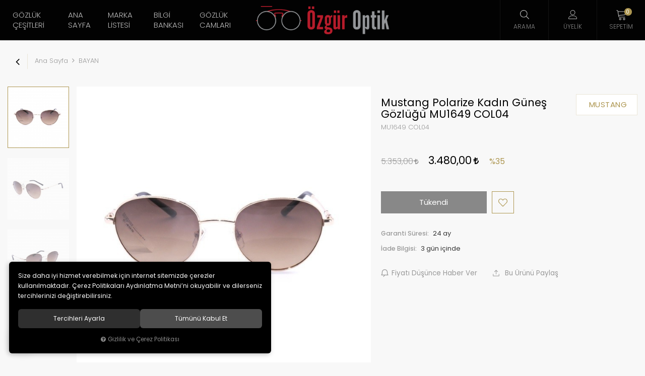

--- FILE ---
content_type: text/html; charset=UTF-8
request_url: https://www.ozguroptik.com/mustang-polarize-kadin-gunes-gozlugu-mu1649-col04
body_size: 164126
content:
<!DOCTYPE html>
<html lang="tr" data-dir="ltr">
<head>
	<!-- Tema 14 -->
	<meta name="viewport" content="width=device-width, initial-scale=1.0, maximum-scale=1.0, user-scalable=no">
	<meta http-equiv="Content-Type" content="text/html; charset=utf-8">
	<!--[if lt IE 9]>
	<script src="//www.ozguroptik.com/themes/cdn/v2/scripts/html5shiv.min.js"></script>
	<script src="//www.ozguroptik.com/themes/cdn/v2/scripts/respond.min.js"></script>
	<![endif]-->
	<!-- BEGIN og -->
	<meta property="og:url" content="https://www.ozguroptik.com/mustang-polarize-kadin-gunes-gozlugu-mu1649-col04">
	<meta property="og:title" content="Mustang Polarize Kadın Güneş Gözlüğü MU1649 COL04, MUSTANG, MU1649 COL04" />
	<meta property="og:description" content="Öne Çıkan Ürünler, %35 indirim, 3.480,00 TL">
	<meta property="og:site_name" content="ozguroptik">	<meta property="og:image" content="https://www.ozguroptik.com/UserFiles/Fotograflar/6234-mustang-polarize-kadin-gunes-gozlugu-mu1649-col04-mu164941jpg-mu164941.jpg">
	<meta property="og:image" content="https://www.ozguroptik.com/UserFiles/Fotograflar/6235-mustang-polarize-kadin-gunes-gozlugu-mu1649-col04-mu164942jpg-mu164942.jpg">
	<meta property="og:image" content="https://www.ozguroptik.com/UserFiles/Fotograflar/6236-mustang-polarize-kadin-gunes-gozlugu-mu1649-col04-mu164943jpg-mu164943.jpg">
	<meta property="og:image" content="https://www.ozguroptik.com/UserFiles/Fotograflar/87-ozgurlogopng-ozgurlogo.png">
	<!-- END og -->
	<meta name="description" content="Mustang Polarize Kadın Güneş Gözlüğü MU1649 COL04. Mustang Güneş Gözlüğü Modelleri,Mustang Güneş Gözlüğü Fiyatları,Mustang İndirim.">
	<meta name="keywords" content="güneş gözlüğü modelleri,fiyatları,markaları,kampanya,kadın,erkek">
	<meta name="robots" content="index,follow">
	<meta name="author" content="www.ozguroptik.com">
	<meta name="msvalidate.01" content="94C87644A819C708A4163045C66EB817">
	<meta name="yandex-verification" content="1c6ad3e70e0d842f">
	<link rel="icon" href="//www.ozguroptik.com/UserFiles/Fotograflar/favicon.png">
	<title>Mustang Polarize Kadın Güneş Gözlüğü MU1649 COL04</title>
	<link rel="canonical" href="https://www.ozguroptik.com/mustang-polarize-kadin-gunes-gozlugu-mu1649-col04">
	<script>var curl = 'http://www.ozguroptik.com', uurl = '//www.ozguroptik.com/UserFiles', ModulName = 'Urun', ccurl = '//www.ozguroptik.com', cdn = '//www.ozguroptik.com/themes/cdn', VarsayilanResim = '//www.ozguroptik.com/UserFiles/Fotograflar/thumbs/no-image.png', ParaBirimi = 'TRY', site = {"curl":"http:\/\/www.ozguroptik.com","ModulName":"Urun","ccurl":"\/\/www.ozguroptik.com","cdn":"\/\/www.ozguroptik.com\/themes\/cdn","VarsayilanResim":"\/\/www.ozguroptik.com\/UserFiles\/Fotograflar\/thumbs\/no-image.png","GecerliDil":"tr","VaryasyonlariListele":"0","ParaBirimi":"TRY","ParaBirimiSolIkon":"","ParaBirimiSagIkon":"<i class='fa fa-try'><\/i>","StokTakibi":"1","domain":"ozguroptik.com","StoksuzFiyat":"0","GecerliUlke":null,"GecerliIl":null,"GecerliIlce":null,"GecerliMahalle":null,"mobil":false,"teklif":"0","AnonimFiyatGosterme":"0","isUser":false,"VEtiket":[],"kurye":"0","lurl":"\/\/www.ozguroptik.com","GecerliBolge":null,"yuvarlama":"3","CerezMesaji":1,"cookies":{"google_ga":"cookies.marketing","google_ga4":"cookies.marketing","google_gtm":"cookies.marketing","criteo":"cookies.marketing","facebook_pixel":"cookies.marketing","google_adwords":"false"},"ayniSepet":false,"gucluSifre":0,"dhl":"0","google_ga":"UA-84516125-1","google_ga4":"G-YPZXF1VG31","google_gtm":"","google_adwords":null,"firma":"Eymen Optik Lens Limited \u015eirketi","firmaKisa":"ozguroptik","adresHarita":"0","stoksuzUrunNoIndex":0}, uye = {"mail":null,"adsoyad":null,"grup_id":null,"telif":0,"unvan":null,"vergi_no":null,"vergi_dairesi":null,"tckn":null,"tip":null,"nakitpuan":0,"nakitpuan_string":null,"smsIzin":null,"mailIzin":null,"bulten":null,"telefon":null}; var dil = {"cerezmesajitext":null,"cerezmesajikabul":null,"cerez1":"\u00c7erez Tercihleriniz"};</script>
	<script src="//www.ozguroptik.com/themes/cdn/v2/jquery-3.6.0/jquery-3.6.0.min.js"></script>
	<script src="//www.ozguroptik.com/themes/cdn/v2/scripts/kvkk.cookie.min.js?v=50786"></script>
	<link rel="stylesheet" href="//www.ozguroptik.com/themes/cdn/v2/fonts/poppins/poppins.min.css">
	<link rel="stylesheet" href="//www.ozguroptik.com/themes/cdn/v2/fonts/font-awesome/font-awesome.min.css">
	<link rel="stylesheet" href="//www.ozguroptik.com/themes/ozguroptik/css/css.demeti.min.css?v=50786">
	<link rel="stylesheet" href="//www.ozguroptik.com/themes/ozguroptik/css/animations.min.css">	<script defer>
		function frontend_cookies_google_ga1(){
			if(cookies.marketing){
			(function(i, s, o, g, r, a, m) {
			i['GoogleAnalyticsObject'] = r;
			i[r] = i[r] || function() {
			(i[r].q = i[r].q || []).push(arguments)
			}, i[r].l = 1 * new Date();
			a = s.createElement(o),
			m = s.getElementsByTagName(o)[0];
			a.async = 1;
			a.src = g;
			m.parentNode.insertBefore(a, m)
			})(window, document, 'script', '//www.google-analytics.com/analytics.js', 'ga');
			ga('create', 'UA-84516125-1', 'auto');
			ga('send', 'pageview');
			}
		}
		frontend_cookies_google_ga1();
	</script>
	<div class="whatsapp-button"><a href="https://api.whatsapp.com/send?phone=905325976487" target="_blank"><span>Şimdi İletişime Geçin!</span><i class="fa fa-whatsapp" aria-hidden="true"></i></a></div>

<style>
.whatsapp-button {position:fixed;left: 20px;bottom: 20px;width: 50px;height: 50px;z-index:5;}
.whatsapp-button a {display:block;background-color:#25d366;position:relative;border-radius:100%;box-shadow: 0 1px 20px 0 rgba(0,0,0,.1); transition: background-color .4s ease; -webkit-transition: background-color .4s ease;}
.whatsapp-button a span{display:none;position:absolute;left: 55px;top:50%;margin:-20px 0 0 0;font-size:14px;color:#fff;font-weight:500;line-height:18px;white-space:nowrap;background-color:#23c761;border-radius:50px;padding:11px 10px;animation:righttoleft ease .5s;-webkit-animation:righttoleft ease .5s;}
.whatsapp-button a i{display:block;text-align:center;line-height: 50px;font-size: 28px;color:#fff;}

@media (min-width:768px){
	.whatsapp-button a:hover {background-color:#1ab956;}
	.whatsapp-button a:hover span {display:block;}
}
</style>
<!-- Global site tag (gtag.js) - Google Analytics -->
	<script>
	function backend_cookies_google_ga41()
	{
		if (!cookies.marketing){return;}
		jQuery.ajax({url: 'https://www.googletagmanager.com/gtag/js?id=G-YPZXF1VG31', dataType: 'script', async: false});
		window.dataLayer = window.dataLayer || [];
		window.gtag = function(){dataLayer.push(arguments);}
		gtag('js', new Date());
		gtag('config', 'G-YPZXF1VG31');
	}
	
	backend_cookies_google_ga41();
	</script>
</head>
<body data-page="Urun">
<header>
	<div class="container-fluid">
		<div class="header-inner">
			<div class="logo">
				<a href="//www.ozguroptik.com"><img src="//www.ozguroptik.com/UserFiles/Fotograflar/87-ozgurlogopng-ozgurlogo.png" width="200" height="64" alt="Mustang Polarize Kadın Güneş Gözlüğü MU1649 COL04"></a>
			</div>
			<div class="main-nav-wrapper">
				<div class="main-nav-toggle">
					<div class="icon">
						<svg class="open"><use xlink:href="#header-menu"></use></svg>
						<svg class="close"><use xlink:href="#close"></use></svg>
					</div>
					<div class="text">MENÜ</div>
				</div>
				<nav class="main-nav">
<ul class="top-nav">
	<li>
		<a href="javascript:void(0);" target="_self">Gözlük Çeşitleri</a>
<i class="fa fa-angle-right" aria-hidden="true"></i>
<div class="sub-nav">
	<ul class="list">
		<li>
			<a href="https://www.ozguroptik.com/bayan" target="_self">Bayan Gözlükleri</a>
		</li>
		<li>
			<a href="https://www.ozguroptik.com/erkek" target="_self">Erkek Gözlükleri</a>
		</li>
		<li>
			<a href="https://www.ozguroptik.com/polarize-gunes-gozlugu-fiyatlari" target="_self">Polarize Gözlükler</a>
		</li>
		<li>
			<a href="https://www.ozguroptik.com/unisex" target="_self">Unisex Gözlükler</a>
		</li>
	</ul>
</div>
	</li>
	<li>
		<a href="https://www.ozguroptik.com/anasayfa" target="_self">Ana Sayfa</a>
	</li>
	<li>
		<a href="javascript:void(0);" target="_self">Marka Listesi</a>
<i class="fa fa-angle-right" aria-hidden="true"></i>
<div class="sub-nav">
	<ul class="list">
		<li>
			<a href="https://www.ozguroptik.com/c-klein" target="_self">C.KLEIN</a>
		</li>
		<li>
			<a href="https://www.ozguroptik.com/benetton" target="_self">BENETTON</a>
		</li>
		<li>
			<a href="https://www.ozguroptik.com/bikkembergs-0" target="_self">BIKKEMBERGS</a>
		</li>
		<li>
			<a href="https://www.ozguroptik.com/byblos-0" target="_self">BYBLOS</a>
		</li>
		<li>
			<a href="https://www.ozguroptik.com/calvin-klein" target="_self">CALVIN KLEIN</a>
		</li>
		<li>
			<a href="https://www.ozguroptik.com/carrera-0" target="_self">CARRERA</a>
		</li>
		<li>
			<a href="https://www.ozguroptik.com/chloe" target="_self">CHLOE</a>
		</li>
		<li>
			<a href="https://www.ozguroptik.com/chocolate" target="_self">CHOCOLATE</a>
		</li>
		<li>
			<a href="https://www.ozguroptik.com/diesel-0" target="_self">DIESEL</a>
		</li>
		<li>
			<a href="https://www.ozguroptik.com/dolce-gabbana-0" target="_self">DOLCE GABBANA</a>
		</li>
		<li>
			<a href="https://www.ozguroptik.com/dsquard-0" target="_self">DSQUARD</a>
		</li>
		<li>
			<a href="https://www.ozguroptik.com/emilio-pucci" target="_self">EMILIO PUCCI</a>
		</li>
		<li>
			<a href="https://www.ozguroptik.com/ermenegildo-zegna-0" target="_self">ERMENEGILDO ZEGNA</a>
		</li>
		<li>
			<a href="https://www.ozguroptik.com/emporio-armani" target="_self">EMPORIO ARMANI</a>
		</li>
		<li>
			<a href="https://www.ozguroptik.com/escada-0" target="_self">ESCADA</a>
		</li>
		<li>
			<a href="https://www.ozguroptik.com/ferfarini-0" target="_self">FERFARINI</a>
		</li>
		<li>
			<a href="https://www.ozguroptik.com/fiftyfivediesel-0" target="_self">FIFTYFIVEDIESEL</a>
		</li>
		<li>
			<a href="https://www.ozguroptik.com/gianfranco-ferre-0" target="_self">GIANFRANCO FERRE</a>
		</li>
		<li>
			<a href="https://www.ozguroptik.com/givenchy-0" target="_self">GIVENCHY</a>
		</li>
		<li>
			<a href="https://www.ozguroptik.com/g-star-0" target="_self">G-STAR</a>
		</li>
		<li>
			<a href="https://www.ozguroptik.com/gant-gunes-gozlugu" target="_self">GANT</a>
		</li>
		<li>
			<a href="https://www.ozguroptik.com/guess-0" target="_self">GUESS</a>
		</li>
		<li>
			<a href="https://www.ozguroptik.com/hawk-0" target="_self">HAWK</a>
		</li>
		<li>
			<a href="https://www.ozguroptik.com/hermossa-0" target="_self">HERMOSSA</a>
		</li>
		<li>
			<a href="https://www.ozguroptik.com/john-richmond-0" target="_self">JOHN RICHMOND</a>
		</li>
		<li>
			<a href="https://www.ozguroptik.com/just-cavalli-0" target="_self">JUST CAVALLI</a>
		</li>
		<li>
			<a href="https://www.ozguroptik.com/lacoste" target="_self">LACOSTE</a>
		</li>
		<li>
			<a href="https://www.ozguroptik.com/lee-cooper-0" target="_self">LEE COOPER</a>
		</li>
		<li>
			<a href="https://www.ozguroptik.com/mcm" target="_self">MCM</a>
		</li>
		<li>
			<a href="https://www.ozguroptik.com/michael-kors" target="_self">MICHAEL KORS</a>
		</li>
		<li>
			<a href="https://www.ozguroptik.com/mickey-mouse" target="_self">MICKEY MOUSE</a>
		</li>
		<li>
			<a href="https://www.ozguroptik.com/mikli-starck-0" target="_self">MIKLI STARCK</a>
		</li>
		<li>
			<a href="https://www.ozguroptik.com/milano-zegna-0" target="_self">MILANO ZEGNA</a>
		</li>
		<li>
			<a href="https://www.ozguroptik.com/missoni-0" target="_self">MISSONI</a>
		</li>
		<li>
			<a href="https://www.ozguroptik.com/montblanc-0" target="_self">MONTBLANC</a>
		</li>
		<li>
			<a href="https://www.ozguroptik.com/moschino-0" target="_self">MOSCHINO</a>
		</li>
		<li>
			<a href="https://www.ozguroptik.com/mustang-0" target="_self">MUSTANG</a>
		</li>
		<li>
			<a href="https://www.ozguroptik.com/nossa-gunes-gozlugu" target="_self">NOSSA</a>
		</li>
		<li>
			<a href="https://www.ozguroptik.com/optelli-0" target="_self">OPTELLI</a>
		</li>
		<li>
			<a href="https://www.ozguroptik.com/orselli-0" target="_self">ORSELLI</a>
		</li>
		<li>
			<a href="https://www.ozguroptik.com/osse-0" target="_self">OSSE</a>
		</li>
		<li>
			<a href="https://www.ozguroptik.com/paciotti-0" target="_self">PACIOTTI</a>
		</li>
		<li>
			<a href="https://www.ozguroptik.com/police-0" target="_self">POLICE</a>
		</li>
		<li>
			<a href="https://www.ozguroptik.com/polo-vintage" target="_self">POLO VINTAGE</a>
		</li>
		<li>
			<a href="https://www.ozguroptik.com/prada-0" target="_self">PRADA</a>
		</li>
		<li>
			<a href="https://www.ozguroptik.com/q-marines-0" target="_self">Q MARINES</a>
		</li>
		<li>
			<a href="https://www.ozguroptik.com/rayban-0" target="_self">RAYBAN</a>
		</li>
		<li>
			<a href="https://www.ozguroptik.com/roberto-cavalli-0" target="_self">ROBERTO CAVALLI</a>
		</li>
		<li>
			<a href="https://www.ozguroptik.com/salvatore-ferragamo" target="_self">SALVATORE FERRAGAMO</a>
		</li>
		<li>
			<a href="https://www.ozguroptik.com/sisley-0" target="_self">SISLEY</a>
		</li>
		<li>
			<a href="https://www.ozguroptik.com/skechers-0" target="_self">SKECHERS</a>
		</li>
		<li>
			<a href="https://www.ozguroptik.com/slastik" target="_self">SLASTİK</a>
		</li>
		<li>
			<a href="https://www.ozguroptik.com/super-step-0" target="_self">SUPERSTEP</a>
		</li>
		<li>
			<a href="https://www.ozguroptik.com/swaroski-0" target="_self">SWAROVSKI</a>
		</li>
		<li>
			<a href="https://www.ozguroptik.com/tods-0" target="_self">TODS</a>
		</li>
		<li>
			<a href="https://www.ozguroptik.com/west-0" target="_self">WEST</a>
		</li>
	</ul>
</div>
	</li>
	<li>
		<a href="https://www.ozguroptik.com/bilgi-bankasi" target="_self">Bilgi Bankası</a>
	</li>
	<li>
		<a href="https://www.ozguroptik.com/gozluk-cami-markalari" target="_self">Gözlük Camları</a>
	</li>
</ul>
					
				</nav>
				<div class="nav-backdrop"></div>
			</div>
			<div class="user-nav-wrapper">
				
				<script>var KategoriID = "", MarkaID = "";</script>
<div class="search dropdown item">
    <div class="dropdown-toggle" type="button" data-toggle="dropdown">
        <div class="icon"><svg><use xlink:href="#search"></use></svg></div>
        <div class="text">Arama</div>
    </div>
    <div class="dropdown-menu">
        <form id="AramaForm" action="/arama">
            <input type="text" name="Keyword" class="form-control" id="Kelime" value="" tabindex="1" autocomplete="off" placeholder="Ne Aramıştınız?">
            <button id="SearchFormButton"><svg><use xlink:href="#search"></use></svg></button>
        </form>
    </div>
</div>

								<a href="//www.ozguroptik.com/giris" class="account item">
					<div class="icon"><svg><use xlink:href="#user"></use></svg></div>
					<div class="text">Üyelik</div>
				</a>
				<div class="cart dropdown item">
					<div class="dropdown-toggle" type="button" data-toggle="dropdown">
						<div class="icon">
							<svg><use xlink:href="#cart"></use></svg>
							<div class="amount"></div>
						</div>
						<div class="text">Sepetim</div>
					</div>
					<div class="dropdown-menu">
					</div>
				</div>
			</div>
		</div>
	</div>
</header>
<script>var TemaCevirileri = '{"Toplam":"Toplam","Adet":"Adet","Sil":"Sil","AlisveriseDevamEt":"Alışverişe devam et","SiparisiTamamla":"Siparişi Tamamla","SepetinizBos":"Sepetinizde ürün bulunamadı.","EbultenOnayla":"Lütfen e-bülten aboneliğinizi onaylayınız"}', turl = '//www.ozguroptik.com/themes/ozguroptik', FiltreOtomatikCalistir = 1, HataMesaji = 2; TemaCevirileri = (TemaCevirileri && TemaCevirileri != undefined ? $.parseJSON(TemaCevirileri) : $.parseJSON('{}'));</script>
<div class="product-detail-wrapper">
	<div class="breadcrumb-wrapper">
		<div class="container-fluid">
			<div class="breadcrumb">
	<ul class="list-unstyled">
				<li><a href="https://www.ozguroptik.com"><span>Ana Sayfa</span></a></li>
		<li><a href="https://www.ozguroptik.com/bayan"><span>BAYAN</span></a></li>
		<li class="last"><a href="https://www.ozguroptik.com/mustang-polarize-kadin-gunes-gozlugu-mu1649-col04"><h1>Mustang Polarize Kadın Güneş Gözlüğü MU1649 COL04</h1></a></li>
	</ul>
</div>
		</div>
	</div>
	<div class="hidden"><div id="UrunAdi">Mustang Polarize Kadın Güneş Gözlüğü MU1649 COL04</div><div id="KategoriAdi">BAYAN</div></div><script>var UrunID = '1538', ID = '2829', curl = 'http://www.ozguroptik.com', ModulName = 'Urun', EnBoySecimi = '0', SepetMinimum = '1', SepetArtis = '1', VaryasyonList = '', VaryasyonListJson = '', ResUrl = '//www.ozguroptik.com/UserFiles/Fotograflar/', UrunFotoPlaceholder = '//www.ozguroptik.com/themes/cdn/images/hipotenus/placeholder.gif', AksesuarList = '', NoImage = '//www.ozguroptik.com/UserFiles/Fotograflar/thumbs/no-image.png', conversiondata = {"urunID":"1538","varyasyonID":"2829","fiyat":5353,"indirimliFiyat":3480,"kategoriler":["BAYAN"],"paraBirimi":"TRY"}, Fotolar = '', StokDurumuVar = "VAR", StokDurumuYok = "TÜKENDİ", FavorilereEkle = "Favorilere Ekle", FavorilerdenSil = "Favorilerden Sil", FiyatHaberVer = "Fiyatı Düşünce Haber Ver", FiyatHaberVerme = "Fiyatı Düşünce Haber Verme", GelinceHaberVer = "Stoğa Girince Haber Ver", GelinceHaberVerme = "Stoğa Girince Haber Verme", degerinisecmediniz = ""; AksesuarList = (AksesuarList.length > 0 ? AksesuarList : JSON.stringify(new Array())); var productData = []; productData.image = "//www.ozguroptik.com/UserFiles/Fotograflar/org/6234-mustang-polarize-kadin-gunes-gozlugu-mu1649-col04-mu164941jpg-mu164941.jpg"; productData.id = "1538"; productData.vid = "2829"; productData.name = document.getElementById('UrunAdi').innerText; productData.code = "MU1649 COL04"; productData.barcode = ""; productData.brand = "MUSTANG"; productData.category = document.getElementById('KategoriAdi').innerText; productData.url = "https://www.ozguroptik.com/mustang-polarize-kadin-gunes-gozlugu-mu1649-col04"; if("3.480,00".length){ productData.price = "3.480,00"; productData.oldprice = "5.353,00"; }else{ productData.price = "5.353,00"; } if(typeof site !== "undefined"){ productData.currency = site.ParaBirimi; }else{ productData.currency = "<i class='fa fa-try'></i>"; }if(typeof conversiondata!="undefined") conversiondata["sayfa"]="detay",conversiondata["urunKodu"]="MU1649 COL04",conversiondata["urunAdi"]=document.getElementById('UrunAdi').innerText,conversiondata["gorsel"]="//www.ozguroptik.com/UserFiles/Fotograflar/org/6234-mustang-polarize-kadin-gunes-gozlugu-mu1649-col04-mu164941jpg-mu164941.jpg",conversiondata["sonFiyat"]=(typeof conversiondata["promosyonluFiyat"] != "undefined") ? conversiondata["promosyonluFiyat"] : (typeof conversiondata["indirimliFiyat"] != "undefined") ? conversiondata["indirimliFiyat"] : conversiondata["fiyat"];if(typeof conversiondata!="undefined" && "MUSTANG".length) conversiondata["marka"]="MUSTANG"</script>
<script>var KucukFotoSlideYonu = 1, KucukFotoSahneSayisi = 4, KucukFotoYol = '180', UrunFotoLightbox = 2, AksesuarTip = 0, AksesuarFiyat = 1, PaylasBaslik = "Güneş Gözlüğü Modelleri, Güneş Gözlüğü Fiyatları | Özgür Optik", PaylasText = "", PaylasUrl = "https://www.ozguroptik.com/mustang-polarize-kadin-gunes-gozlugu-mu1649-col04";</script>
<script>
	$('body').attr('data-siparis','0');
	
</script>
<script src="//www.ozguroptik.com/themes/cdn/v2/scripts/urun.detay.min.js?v=50786"></script>
<div class="product">
  <div class="container-fluid">
    <div class="row">
      <div class="col-xs-12 col-md-7">
        <div class="product-image">
          <div class="product-images-container">
	<div class="product-images-slider-container">
		<div class="product-images-slider">
						<div class="images-item"><a href="//www.ozguroptik.com/UserFiles/Fotograflar/org/6234-mustang-polarize-kadin-gunes-gozlugu-mu1649-col04-mu164941jpg-mu164941.jpg" data-lightbox="image-gallery" title="Güneş Gözlüğü Modelleri, Güneş Gözlüğü Fiyatları | Özgür Optik"><img src="//www.ozguroptik.com/UserFiles/Fotograflar/6234-mustang-polarize-kadin-gunes-gozlugu-mu1649-col04-mu164941jpg-mu164941.jpg" loading="lazy" data-zoom-image="//www.ozguroptik.com/UserFiles/Fotograflar/org/6234-mustang-polarize-kadin-gunes-gozlugu-mu1649-col04-mu164941jpg-mu164941.jpg" width="600" height="600" alt="Güneş Gözlüğü Modelleri, Güneş Gözlüğü Fiyatları | Özgür Optik"></a></div>
			<div class="images-item"><a href="//www.ozguroptik.com/UserFiles/Fotograflar/org/6235-mustang-polarize-kadin-gunes-gozlugu-mu1649-col04-mu164942jpg-mu164942.jpg" data-lightbox="image-gallery" title="Güneş Gözlüğü Modelleri, Güneş Gözlüğü Fiyatları | Özgür Optik"><img src="//www.ozguroptik.com/UserFiles/Fotograflar/6235-mustang-polarize-kadin-gunes-gozlugu-mu1649-col04-mu164942jpg-mu164942.jpg" loading="lazy" data-zoom-image="//www.ozguroptik.com/UserFiles/Fotograflar/org/6235-mustang-polarize-kadin-gunes-gozlugu-mu1649-col04-mu164942jpg-mu164942.jpg" width="600" height="600" alt="Güneş Gözlüğü Modelleri, Güneş Gözlüğü Fiyatları | Özgür Optik"></a></div>
			<div class="images-item"><a href="//www.ozguroptik.com/UserFiles/Fotograflar/org/6236-mustang-polarize-kadin-gunes-gozlugu-mu1649-col04-mu164943jpg-mu164943.jpg" data-lightbox="image-gallery" title="Güneş Gözlüğü Modelleri, Güneş Gözlüğü Fiyatları | Özgür Optik"><img src="//www.ozguroptik.com/UserFiles/Fotograflar/6236-mustang-polarize-kadin-gunes-gozlugu-mu1649-col04-mu164943jpg-mu164943.jpg" loading="lazy" data-zoom-image="//www.ozguroptik.com/UserFiles/Fotograflar/org/6236-mustang-polarize-kadin-gunes-gozlugu-mu1649-col04-mu164943jpg-mu164943.jpg" width="600" height="600" alt="Güneş Gözlüğü Modelleri, Güneş Gözlüğü Fiyatları | Özgür Optik"></a></div>
		</div>
	</div>
</div>
<script src="//www.ozguroptik.com/themes/cdn/v2/scripts/b5.urun.fotograflar.v4.min.js?v=50786"></script>
          <ul class="labels">
            <li class="yeni" data-value="0"><span>Yeni</span></li>
          </ul>
        </div>
      </div>
      <div class="col-xs-12 col-md-5">
        <div class="product-detail">
          <div class="product-detail-header">            <a href="https://www.ozguroptik.com/mustang" class="brand">
              <img src="//www.ozguroptik.com/UserFiles/Fotograflar/thumbs/" data-src="" alt="MUSTANG">
              <div class="text">MUSTANG</div>
            </a>
            <div>
              <h2 id="baslik">Mustang Polarize Kadın Güneş Gözlüğü MU1649 COL04</h2>
                            <span id="kod">MU1649 COL04</span>
            </div>
          </div>
          <p class="desc"></p>
          <div class="price">
                        <div id="indirimsiz-fiyat"><span id="indirimsiz">5.353,00 <i class='fa fa-try'></i></span></div>
            <div id="indirimli-fiyat"><span id="indirimli">3.480,00 <i class='fa fa-try'></i></span></div>
            <div id="indirim-orani"><span id="indirim">%35</span></div>
            <p class="jump-to-installments"></p>
          </div>
          
          <div id="aksesuarlar"></div>
          <div class="siparis">
              <input type="hidden" name="Adet" value="1">
              <button class="SepeteEkleButtonDetay" data-urun-id="2829" data="SepeteEkle" role="button">Sepete Ekle</button>
          </div>
                    <div class="stok-durumu btn"><span id="stok" class="mevcutyok">Tükendi</div>
                    <a href="javascript:void(0);" class="FavoriEkleSilButtonDetay" id="FavoriEkleSilButtonDetay" data-param="FavorilereEkle" data-type="1" data-message="Favorilere Ekle"><svg><use xlink:href="#like"></use></svg><span class="text">Favorilere Ekle</span></a>
          <div class="clearfix"></div>
          <ul class="info hide">
            <li class="image-li" data-value=""><span>Fırsat</span></li>            <li><label>Garanti Süresi:</label> 24 ay</li>            <li class="return" data-value="1" data-value-0="Kabul edilmez" data-value-1="3 gün içinde"><label>İade Bilgisi:</label> </li>
          </ul>
          <ul class="add-list">
            <li class="gelince"><a href="javascript:void(0);" class="GelinceHaberVerButtonDetay" id="GelinceHaberVerButtonDetay" data-param="GelinceHaberVer" data-type="1"><svg><use xlink:href="#bell"></use></svg><span class="text">Stoğa Girince Haber Ver</span></a></li>
                        <li><a href="javascript:void(0);" class="FiyatiDusunceHaberVerButtonDetay" id="FiyatiDusunceHaberVerButtonDetay" data-param="FiyatiDusunceHaberVer" data-type="1"><svg><use xlink:href="#bell"></use></svg><span class="text">Fiyatı Düşünce Haber Ver</span></a></li>
            <li>
              <div class="share dropdown hidden-xs">
                <div class="dropdown-toggle" type="button" data-toggle="dropdown" aria-expanded="false"><svg><use xlink:href="#shareicon"></use></svg> Bu Ürünü Paylaş</div>
                <div class="dropdown-menu">
                  <div id="share"></div>
                </div>
              </div>
              <div class="share-on-mobile visible-xs"><svg><use xlink:href="#shareicon"></use></svg> Bu Ürünü Paylaş</div>
            </li>
          </ul>
        </div>
      </div>
    </div>
  </div>
</div>
<div class="container-fluid">
  <div class="tabs-group urun-detay-tab">
	<ul class="nav nav-tabs">
		<li class="bilgi-tab-baslik active"><a data-toggle="tab" href="#tab01"><span>Ürün Bilgisi</span></a></li>
				<li class="taksit-tab-baslik"><a data-toggle="tab" href="#tab02"><span>Taksit Seçenekleri</span></a></li>
				<li class="yorum-tab-baslik"><a data-toggle="tab" href="#tab03"><span>Yorumlar <small>(0)</small></span></a></li>
		</ul>
	<div class="tab-content">
		<div id="tab01" class="bilgi-tab-icerik tab-pane fade in active">
			<table border="0" cellpadding="0" cellspacing="0" dir="ltr" style="max-width:400px;width:100%;" width="1095">
	<colgroup>
		<col />
		<col />
		<col />
		<col />
		<col span="11" />
	</colgroup>
	<tbody>
		<tr height="20">
			<td height="20" style="height: 20px; width: 159px;"><span style="font-size: 16px;"><span style="font-family: arial, helvetica, sans-serif;"><img alt="mustang bayan güneş gözlüğü fiyatları" src="/UserFiles/Image/images/inn1.png" style="width: 15px; height: 15px; float: left; margin: 3px;" />Ürün Kodu&nbsp;</span></span></td>
			<td style="width: 4px;"><span style="font-size: 16px;"><span style="font-family: arial, helvetica, sans-serif;"><strong>:</strong></span></span></td>
			<td style="width: 119px;"><span style="font-size: 16px;"><span style="font-family: arial, helvetica, sans-serif;">&nbsp;MU1649</span></span></td>
		</tr>
		<tr height="20">
			<td height="20" style="height: 20px;"><span style="font-size: 16px;"><img alt="mustang bayan güneş gözlük" src="/UserFiles/Image/images/inn1.png" style="color: rgb(0, 0, 0); font-family: arial, helvetica, sans-serif; font-size: 14px; width: 15px; height: 15px; float: left; margin: 3px;" /><span style="font-family: arial, helvetica, sans-serif;">Marka&nbsp;</span></span></td>
			<td><span style="font-size: 16px;"><span style="font-family: arial, helvetica, sans-serif;"><strong>:</strong></span></span></td>
			<td><span style="font-size: 16px;"><span style="font-family: arial, helvetica, sans-serif;">&nbsp;Mustang</span></span></td>
		</tr>
		<tr height="20">
			<td height="20" style="height: 20px;"><span style="font-size: 16px;"><img alt="mustang bayan güneş gözlük modelleri" src="/UserFiles/Image/images/inn1.png" style="color: rgb(0, 0, 0); font-family: arial, helvetica, sans-serif; font-size: 14px; width: 15px; height: 15px; float: left; margin: 3px;" /><span style="font-family: arial, helvetica, sans-serif;">Cinsiyet&nbsp;</span></span></td>
			<td><span style="font-size: 16px;"><span style="font-family: arial, helvetica, sans-serif;"><strong>:</strong></span></span></td>
			<td><span style="font-size: 16px;"><span style="font-family: arial, helvetica, sans-serif;">&nbsp;Kadın</span></span></td>
		</tr>
		<tr height="20">
			<td height="20" style="height: 20px;"><span style="font-size: 16px;"><img alt="mustang bayan güneş gözlükleri" src="/UserFiles/Image/images/inn1.png" style="color: rgb(0, 0, 0); font-family: arial, helvetica, sans-serif; font-size: 14px; width: 15px; height: 15px; float: left; margin: 3px;" /><span style="font-family: arial, helvetica, sans-serif;">Renk&nbsp;</span></span></td>
			<td><span style="font-size: 16px;"><span style="font-family: arial, helvetica, sans-serif;"><strong>:</strong></span></span></td>
			<td><span style="font-size: 16px;"><span style="font-family: arial, helvetica, sans-serif;">&nbsp;COL04</span></span></td>
		</tr>
		<tr height="20">
			<td height="20" style="height: 20px;"><span style="font-size: 16px;"><img alt="mustang bayan güneş gözlükleri fiyatları" src="/UserFiles/Image/images/inn1.png" style="color: rgb(0, 0, 0); font-family: arial, helvetica, sans-serif; font-size: 14px; width: 15px; height: 15px; float: left; margin: 3px;" /><span style="font-family: arial, helvetica, sans-serif;">Cam Özelliği&nbsp;&nbsp;</span></span></td>
			<td><span style="font-size: 16px;"><span style="font-family: arial, helvetica, sans-serif;"><strong>:</strong></span></span></td>
			<td><span style="font-size: 16px;"><span style="font-family: arial, helvetica, sans-serif;">&nbsp;Kahve Degrade</span></span></td>
		</tr>
		<tr height="20">
			<td height="20" style="height: 20px;"><span style="font-size: 16px;"><img alt="mustang güneş gözlüğü bayan" src="/UserFiles/Image/images/inn1.png" style="color: rgb(0, 0, 0); font-family: arial, helvetica, sans-serif; font-size: 14px; width: 15px; height: 15px; float: left; margin: 3px;" /><span style="font-family: arial, helvetica, sans-serif;">Sap Uzunluğu&nbsp;</span></span></td>
			<td><span style="font-size: 16px;"><span style="font-family: arial, helvetica, sans-serif;"><strong>:</strong></span></span></td>
			<td><span style="font-size: 16px;"><span style="font-family: arial, helvetica, sans-serif;">&nbsp;140</span></span></td>
		</tr>
		<tr>
			<td height="20" style="height: 20px;"><span style="font-size: 16px;"><img alt="mustang kadın güneş gözlüğü" src="/UserFiles/Image/images/inn1.png" style="color: rgb(0, 0, 0); font-family: arial, helvetica, sans-serif; font-size: 14px; width: 15px; height: 15px; float: left; margin: 3px;" /><span style="font-family: arial, helvetica, sans-serif;">Ekartman</span></span></td>
			<td><span style="font-size: 16px;"><span style="font-family: arial, helvetica, sans-serif;"><strong>:</strong></span></span></td>
			<td><span style="font-size: 16px;"><span style="font-family: arial, helvetica, sans-serif;">&nbsp;52-19</span></span></td>
		</tr>
		<tr height="20">
			<td height="20" style="height: 20px;"><span style="font-size: 16px;"><img alt="mustang gunes gozlugu fiyati" src="/UserFiles/Image/images/inn1.png" style="color: rgb(0, 0, 0); font-family: arial, helvetica, sans-serif; font-size: 14px; width: 15px; height: 15px; float: left; margin: 3px;" /><span style="font-family: arial, helvetica, sans-serif;">Garanti Süresi&nbsp;</span></span></td>
			<td><span style="font-size: 16px;"><span style="font-family: arial, helvetica, sans-serif;"><strong>:</strong></span></span></td>
			<td><span style="font-size: 16px;"><span style="font-family: arial, helvetica, sans-serif;">&nbsp;24 Ay</span></span></td>
		</tr>
		<tr height="20">
			<td height="20" style="height: 20px;"><span style="font-size: 16px;"><img alt="mustang güneş gözlüğü indirim" src="/UserFiles/Image/images/inn1.png" style="color: rgb(0, 0, 0); font-family: arial, helvetica, sans-serif; font-size: 14px; width: 15px; height: 15px; float: left; margin: 3px;" /><span style="font-family: arial, helvetica, sans-serif;">İade&nbsp;</span></span></td>
			<td><span style="font-size: 16px;"><span style="font-family: arial, helvetica, sans-serif;"><strong>:</strong></span></span></td>
			<td><span style="font-size: 16px;"><span style="font-family: arial, helvetica, sans-serif;">&nbsp;Var</span></span></td>
		</tr>
		<tr height="20">
			<td height="20" style="height: 20px;"><span style="font-size: 16px;"><img alt="mustang güneş gözlükleri fiyatları" src="/UserFiles/Image/images/inn1.png" style="color: rgb(0, 0, 0); font-family: arial, helvetica, sans-serif; font-size: 14px; width: 15px; height: 15px; float: left; margin: 3px;" /><span style="font-family: arial, helvetica, sans-serif;">Taksit Seçenekleri</span></span></td>
			<td><span style="font-size: 16px;"><span style="font-family: arial, helvetica, sans-serif;"><strong>:</strong></span></span></td>
			<td><span style="font-size: 16px;"><span style="font-family: arial, helvetica, sans-serif;">&nbsp;Var</span></span></td>
		</tr>
		<tr height="20">
			<td height="20" style="height: 20px;"><span style="font-size: 16px;"><img alt="mustang güneş gözlükleri en ucuz" src="/UserFiles/Image/images/inn1.png" style="color: rgb(0, 0, 0); font-family: arial, helvetica, sans-serif; font-size: 14px; width: 15px; height: 15px; float: left; margin: 3px;" /><span style="font-family: arial, helvetica, sans-serif;">Kargo&nbsp;</span></span></td>
			<td><span style="font-size: 16px;"><span style="font-family: arial, helvetica, sans-serif;"><strong>:</strong></span></span></td>
			<td><span style="font-size: 16px;"><span style="font-family: arial, helvetica, sans-serif;">&nbsp;100 TL ve üzeri ücretsiz</span></span></td>
		</tr>
	</tbody>
</table>

<p>&nbsp;</p>

<p style="text-align: justify;"><img alt="mustang güneş gözlükleri kampanya" src="/UserFiles/Image/images/ampul.png" style="width: 18px; height: 18px; float: left;" />&nbsp;<span style="font-size:16px;"><span style="font-family:arial,helvetica,sans-serif;">Sürekli ultraviyole ışınına maruz kaldığında makula (sarı nokta) dejenerasyonu ve katarakt gibi körlükle sonuçlanabilecek göz hastalıklarının oluştuğunu biliyor muydunuz?</span></span></p>

<p style="text-align: justify;"><span style="font-size: 16px;"><span style="font-family: arial, helvetica, sans-serif;">Mustang marka </span></span><span style="font-family: arial, helvetica, sans-serif; font-size: 16px;">MU1649</span><span style="font-size: 16px;"><span style="font-family: arial, helvetica, sans-serif;">&nbsp;COL04&nbsp;model 24 ay garantili güneş gözlüğü orijinal kutusu, temizleme bezi ve garanti belgesi ile birlikte tarafınıza gönderilmektedir. Ayrıca temizleme spreyi ve yedek silme bezi de ücretsiz olarak siparişinize eklenmektedir. İnternet sitemizden vereceğiniz siparişler en geç 3 (üç) iş günü içerisinde kargo şirketine teslim edilmektedir. Hafta sonu ve resmi tatil günleri iş gününe dahil değildir.&nbsp;</span></span></p>

<p style="text-align: justify;"><span style="font-size: 16px;"><span style="font-family: arial, helvetica, sans-serif;">Satın aldığınız ürünün garanti kapsamındaki tüm tamir işlemleri ve parça değişimleri Özgür Optik tarafından distribütör firmaya gönderilerek ücretsiz olarak yaptırılmaktadır. Garanti kapsamına girmeyen tamir, bakım ve parça değişimi gibi hizmetler size özel indirimli fiyatlarla sunulmaktadır.</span></span></p>

<p style="text-align: justify;"><span style="font-size: 16px;"><span style="font-family: arial, helvetica, sans-serif;"><img alt="diesel güneş gözlüğü ucuz" src="/UserFiles/Image/images/gozlukolcusu.jpg" style="width: 100%;" /></span></span></p>

<p style="text-align: justify;"><font face="arial, helvetica, sans-serif"><span style="font-size: 16px;">Gözlüklerin ölçüleri, gözlüğün üzerinde sağ veya sol sapın iç kısmında belirtilmektedir. Belirtilen ölçülere göre yüzünüze ebat olarak&nbsp;uygun ürünü seçebilirsiniz.&nbsp;</span></font></p>

<p style="text-align: justify;"><font face="arial, helvetica, sans-serif"><span style="font-size: 16px;">Resimdeki örnekten hareket edersek, 56 sayısı gözlüğün tek cam genişliğini verir. Dolayısıyla 56 x&nbsp;2 + köprü ölçüsü gözlüğün karşıdan size bakıldığında kaç cm görüneceğini belirler. 16 sayısı ise, burun aralığı denilen bölgenin genişliğini gösterir. 145 sayısı ise gözlüğün sap uzunluğunu belirtir.</span></font></p>

			
			<div class="kategori-urun-bilgi">Bayan Güneş Gözlükleri</div>
			
			<table class="data-table attributes-table values-table">
				<colgroup>
					<col width="25%">
					<col>
				</colgroup>
			</table>
		</div>
				<div id="tab02" class="taksit-tab-icerik tab-pane fade">
			<div id="taksit-secenekleri">
				
<style>
	.tableTax {min-width:600px;}
	.tableTax img {width:100px;}
	table.tableTax {font-family:Tahoma;}
	.tableTax td {width:150px; text-align:center; padding:10px;}
	.tableTax .headerTable {text-align:center;}
	.tableTax .headerTable td + td {background-color:#f0f0f0; font-weight:bold;}
	.tableTax .bodyTable td {background-color:#f0f0f0;}
	.tableTax .bodyTable td span {font-size:11px; display:block; margin-top:5px; color:#888;}
	.tableTax .bodyTable td + td {background-color:#fff; border-right:solid 1px #f0f0f0; border-bottom:solid 1px #f0f0f0;}
</style> 
<table cellspacing="0" class="tableTax">
	 <table border="0" class="tableTax"><tr class="headerTable"><td></td><td>2 Taksit</td><td>3 Taksit</td><td>6 Taksit</td><td>9 Taksit</td></tr><tr class="bodyTable"><td><img src="//www.ozguroptik.com/themes/cdn/iyzico/bonus.png"></td><td>1,740,00 x 2<span>Toplam : 3,480,00 TL</span></td><td>1,160,00 x 3<span>Toplam : 3,480,00 TL</span></td><td>626,40 x 6<span>Toplam : 3,758,40 TL</span></td><td>444,67 x 9<span>Toplam : 4,002,03 TL</span></td><tr class="bodyTable"><td><img src="//www.ozguroptik.com/themes/cdn/iyzico/axess.png"></td><td>1,740,00 x 2<span>Toplam : 3,480,00 TL</span></td><td>1,160,00 x 3<span>Toplam : 3,480,00 TL</span></td><td>626,40 x 6<span>Toplam : 3,758,40 TL</span></td><td>444,67 x 9<span>Toplam : 4,002,03 TL</span></td><tr class="bodyTable"><td><img src="//www.ozguroptik.com/themes/cdn/iyzico/combo.png"></td><td>1,740,00 x 2<span>Toplam : 3,480,00 TL</span></td><td>1,160,00 x 3<span>Toplam : 3,480,00 TL</span></td><td>626,40 x 6<span>Toplam : 3,758,40 TL</span></td><td>444,67 x 9<span>Toplam : 4,002,03 TL</span></td><tr class="bodyTable"><td><img src="//www.ozguroptik.com/themes/cdn/iyzico/maximum.png" ></td><td>1,740,00 x 2<span>Toplam : 3,480,00 TL</span></td><td>1,160,00 x 3<span>Toplam : 3,480,00 TL</span></td><td>626,40 x 6<span>Toplam : 3,758,40 TL</span></td><td>444,67 x 9<span>Toplam : 4,002,03 TL</span></td><tr class="bodyTable"><td><img src="//www.ozguroptik.com/themes/cdn/iyzico/world.png"></td><td>1,740,00 x 2<span>Toplam : 3,480,00 TL</span></td><td>1,160,00 x 3<span>Toplam : 3,480,00 TL</span></td><td>626,40 x 6<span>Toplam : 3,758,40 TL</span></td><td>444,67 x 9<span>Toplam : 4,002,03 TL</span></td><tr class="bodyTable"><td><img src="//www.ozguroptik.com/themes/cdn/iyzico/paraf.png"></td><td>1,740,00 x 2<span>Toplam : 3,480,00 TL</span></td><td>1,160,00 x 3<span>Toplam : 3,480,00 TL</span></td><td>626,40 x 6<span>Toplam : 3,758,40 TL</span></td><td>444,67 x 9<span>Toplam : 4,002,03 TL</span></td>
</table>

			</div>
		</div>
				<div id="tab03" class="yorum-tab-icerik tab-pane fade">
			
<script>var kategori = 'urunler', kategoriid = '2829', curl = 'http://www.ozguroptik.com', ModulName = 'Urun';</script>
<script src="//www.ozguroptik.com/themes/cdn/v2/scripts/yorum.listele.min.js?v=50786"></script>
<div class="row">
	<div class="col-xs-12 col-sm-6">
		
		<div id="YorumYokContainer">
			<p>Ürüne ait yorum bulunmamaktadır.</p>
		</div>
		<div id="YorumContainer">
			
		</div>
	</div>
	<div class="col-xs-12 col-sm-6">
		
		<script src="//www.ozguroptik.com/themes/cdn/v2/scripts/yorum.ekle.min.js?v=50786"></script>
		<form method="post" id="YorumForm">
			<div class="form-group"><input type="text" class="form-control" name="AdSoyad" data-rule-required="true" placeholder="Adınız Soyadınız"></div>
			<div class="form-group"><input type="text" class="form-control" name="Mail" data-rule-required="true" data-rule-email="true" placeholder="E-mail Adresiniz"></div>
			<div class="form-group"><input type="text" class="form-control" name="Baslik" data-rule-required="true" placeholder="Yorum Konusu"></div>
			<div class="form-group"><textarea name="Mesaj" class="form-control" id="Mesaj" data-rule-required="true" placeholder="Yorumunuz"></textarea></div>
			
			<div class="form-group security-code">
				<img src="//www.ozguroptik.com/guvenlikkodu/yorum" width="65" height="28" alt="Güvenlik Kodu" class="securitycode" name="GuvenlikKodu" id="GuvenlikKodu">
				<a class="btn btn-sm refresh" href="javascript:void(0);" onclick="javascript:RefreshCaptcha('img.securitycode');"><i class="fa fa-refresh"></i></a>
				<input class="form-control" type="number" name="GuvenlikKodu" placeholder="Güvenlik Kodu" data-rule-required="true" data-rule-guvenlikkodu="true">
			</div>
			<div class="form-group text-right">
				<button type="button" id="YorumEkle">Yorum Yap</button>
			</div>
		</form>
		
	</div>
</div>
		</div>
		
	</div>
</div>
</div><div class="home-new-products">
	<div class="container-fluid">
		<div class="title">Benzer Ürünler</div>
		<div class="product-carousel">
			
			<div class="item">
				<div class="product-item">
  <div class="image">
    <a href="https://www.ozguroptik.com/mustang-erkek-gunes-gozlugu-mu1903-c04?c=3" class="image-inner">
      <div class="lazy loading"><img src="//www.ozguroptik.com/themes/cdn/images/hipotenus/placeholder.gif" data-src="//www.ozguroptik.com/UserFiles/Fotograflar/thumbs/8598-mustang-erkek-gunes-gozlugu-mu1903-c04-mustang-mu1903-04-1.jpg" width="416" height="480" class="b-lazy" alt="Mustang Erkek Güneş Gözlüğü MU1903 C04"></div>
    </a>
        <ul class="buttons">
      <li class="add-to-fav"><button class="FavoriEkleSilButton" data-param="FavorilereEkle" data-type="1" data-urun-id="3635"><svg><use xlink:href="#like"></use></svg></button></li>
      <li class="add-to-cart"><button class="SepeteEkleButton" data-urun-id="3635" data-birim="1"><svg><use xlink:href="#cart"></use></svg></button></li>
    </ul>
  </div>
  <ul class="labels">
    <li class="yeni" data-value="0"><span>Yeni</span></li>
    <li class="kampanya" data-value=""><span>Kampanya</span></li>
    <li class="ucretsiz-kargo" data-value="0"><span>Ücretsiz Kargo</span></li>
  </ul>
  <div class="detail">
    
    <a href="https://www.ozguroptik.com/mustang-erkek-gunes-gozlugu-mu1903-c04?c=3" class="name">Mustang Erkek Güneş Gözlüğü MU1903 C04</a>
    <div class="price">
            <div class="old-price">3.784,00<i class='fa fa-try'></i></div>
      <div class="discounted-price">2.649,00<i class='fa fa-try'></i></div>
      <span class="discount">%30</span>
      </div>
  </div>
</div>
			</div>
			
			<div class="item">
				<div class="product-item">
  <div class="image">
    <a href="https://www.ozguroptik.com/mustang-erkek-gunes-gozlugu-mu2000-c01?c=3" class="image-inner">
      <div class="lazy loading"><img src="//www.ozguroptik.com/themes/cdn/images/hipotenus/placeholder.gif" data-src="//www.ozguroptik.com/UserFiles/Fotograflar/thumbs/8635-mustang-erkek-gunes-gozlugu-mu2000-c01-mu2000-01-1.jpg" width="416" height="480" class="b-lazy" alt="Mustang Erkek Güneş Gözlüğü MU2000 C01"></div>
    </a>
        <ul class="buttons">
      <li class="add-to-fav"><button class="FavoriEkleSilButton" data-param="FavorilereEkle" data-type="1" data-urun-id="3647"><svg><use xlink:href="#like"></use></svg></button></li>
      <li class="add-to-cart"><button class="SepeteEkleButton" data-urun-id="3647" data-birim="1"><svg><use xlink:href="#cart"></use></svg></button></li>
    </ul>
  </div>
  <ul class="labels">
    <li class="yeni" data-value="0"><span>Yeni</span></li>
    <li class="kampanya" data-value=""><span>Kampanya</span></li>
    <li class="ucretsiz-kargo" data-value="0"><span>Ücretsiz Kargo</span></li>
  </ul>
  <div class="detail">
    
    <a href="https://www.ozguroptik.com/mustang-erkek-gunes-gozlugu-mu2000-c01?c=3" class="name">Mustang Erkek Güneş Gözlüğü MU2000 C01</a>
    <div class="price">
            <div class="old-price">3.784,00<i class='fa fa-try'></i></div>
      <div class="discounted-price">2.649,00<i class='fa fa-try'></i></div>
      <span class="discount">%30</span>
      </div>
  </div>
</div>
			</div>
			
			<div class="item">
				<div class="product-item">
  <div class="image">
    <a href="https://www.ozguroptik.com/mustang-erkek-gunes-gozlugu-mu1399-col02?c=3" class="image-inner">
      <div class="lazy loading"><img src="//www.ozguroptik.com/themes/cdn/images/hipotenus/placeholder.gif" data-src="//www.ozguroptik.com/UserFiles/Fotograflar/thumbs/3625-mustang-mu1399-col02-.jpg" width="416" height="480" class="b-lazy" alt="Mustang Erkek Güneş Gözlüğü MU1399 COL02"></div>
    </a>
        <ul class="buttons">
      <li class="add-to-fav"><button class="FavoriEkleSilButton" data-param="FavorilereEkle" data-type="1" data-urun-id="1411"><svg><use xlink:href="#like"></use></svg></button></li>
      <li class="add-to-cart"><button class="SepeteEkleButton" data-urun-id="1411" data-birim="1"><svg><use xlink:href="#cart"></use></svg></button></li>
    </ul>
  </div>
  <ul class="labels">
    <li class="yeni" data-value="0"><span>Yeni</span></li>
    <li class="kampanya" data-value=""><span>Kampanya</span></li>
    <li class="ucretsiz-kargo" data-value="0"><span>Ücretsiz Kargo</span></li>
  </ul>
  <div class="detail">
    
    <a href="https://www.ozguroptik.com/mustang-erkek-gunes-gozlugu-mu1399-col02?c=3" class="name">Mustang Erkek Güneş Gözlüğü MU1399 COL02</a>
    <div class="price">
            <div class="old-price">5.440,00<i class='fa fa-try'></i></div>
      <div class="discounted-price">3.264,00<i class='fa fa-try'></i></div>
      <span class="discount">%40</span>
      </div>
  </div>
</div>
			</div>
			
			<div class="item">
				<div class="product-item">
  <div class="image">
    <a href="https://www.ozguroptik.com/mustang-erkek-gunes-gozlugu-mu2290-c01?c=3" class="image-inner">
      <div class="lazy loading"><img src="//www.ozguroptik.com/themes/cdn/images/hipotenus/placeholder.gif" data-src="//www.ozguroptik.com/UserFiles/Fotograflar/thumbs/8719-mustang-erkek-gunes-gozlugu-mu2290-c01-mu2290-01-1.jpg" width="416" height="480" class="b-lazy" alt="Mustang Erkek Güneş Gözlüğü MU2290 C01"></div>
    </a>
        <ul class="buttons">
      <li class="add-to-fav"><button class="FavoriEkleSilButton" data-param="FavorilereEkle" data-type="1" data-urun-id="3675"><svg><use xlink:href="#like"></use></svg></button></li>
      <li class="add-to-cart"><button class="SepeteEkleButton" data-urun-id="3675" data-birim="1"><svg><use xlink:href="#cart"></use></svg></button></li>
    </ul>
  </div>
  <ul class="labels">
    <li class="yeni" data-value="0"><span>Yeni</span></li>
    <li class="kampanya" data-value=""><span>Kampanya</span></li>
    <li class="ucretsiz-kargo" data-value="0"><span>Ücretsiz Kargo</span></li>
  </ul>
  <div class="detail">
    
    <a href="https://www.ozguroptik.com/mustang-erkek-gunes-gozlugu-mu2290-c01?c=3" class="name">Mustang Erkek Güneş Gözlüğü MU2290 C01</a>
    <div class="price">
            <div class="old-price">4.072,00<i class='fa fa-try'></i></div>
      <div class="discounted-price">2.851,00<i class='fa fa-try'></i></div>
      <span class="discount">%30</span>
      </div>
  </div>
</div>
			</div>
			
			<div class="item">
				<div class="product-item">
  <div class="image">
    <a href="https://www.ozguroptik.com/mustang-unisex-gunes-gozlugu-mu1986-c03?c=3" class="image-inner">
      <div class="lazy loading"><img src="//www.ozguroptik.com/themes/cdn/images/hipotenus/placeholder.gif" data-src="//www.ozguroptik.com/UserFiles/Fotograflar/thumbs/8629-mustang-unisex-gunes-gozlugu-mu1986-c03-mu1986-03-1.jpg" width="416" height="480" class="b-lazy" alt="Mustang Unisex Güneş Gözlüğü MU1986 C03"></div>
    </a>
        <ul class="buttons">
      <li class="add-to-fav"><button class="FavoriEkleSilButton" data-param="FavorilereEkle" data-type="1" data-urun-id="3645"><svg><use xlink:href="#like"></use></svg></button></li>
      <li class="add-to-cart"><button class="SepeteEkleButton" data-urun-id="3645" data-birim="1"><svg><use xlink:href="#cart"></use></svg></button></li>
    </ul>
  </div>
  <ul class="labels">
    <li class="yeni" data-value="0"><span>Yeni</span></li>
    <li class="kampanya" data-value=""><span>Kampanya</span></li>
    <li class="ucretsiz-kargo" data-value="0"><span>Ücretsiz Kargo</span></li>
  </ul>
  <div class="detail">
    
    <a href="https://www.ozguroptik.com/mustang-unisex-gunes-gozlugu-mu1986-c03?c=3" class="name">Mustang Unisex Güneş Gözlüğü MU1986 C03</a>
    <div class="price">
            <div class="old-price">3.784,00<i class='fa fa-try'></i></div>
      <div class="discounted-price">2.649,00<i class='fa fa-try'></i></div>
      <span class="discount">%30</span>
      </div>
  </div>
</div>
			</div>
			
			<div class="item">
				<div class="product-item">
  <div class="image">
    <a href="https://www.ozguroptik.com/mustang-erkek-gunes-gozlugu-mu1976-c05?c=3" class="image-inner">
      <div class="lazy loading"><img src="//www.ozguroptik.com/themes/cdn/images/hipotenus/placeholder.gif" data-src="//www.ozguroptik.com/UserFiles/Fotograflar/thumbs/8611-mustang-erkek-gunes-gozlugu-mu1976-c05-mu1976-05-1.jpg" width="416" height="480" class="b-lazy" alt="Mustang Erkek Güneş Gözlüğü MU1976 C05"></div>
    </a>
        <ul class="buttons">
      <li class="add-to-fav"><button class="FavoriEkleSilButton" data-param="FavorilereEkle" data-type="1" data-urun-id="3639"><svg><use xlink:href="#like"></use></svg></button></li>
      <li class="add-to-cart"><button class="SepeteEkleButton" data-urun-id="3639" data-birim="1"><svg><use xlink:href="#cart"></use></svg></button></li>
    </ul>
  </div>
  <ul class="labels">
    <li class="yeni" data-value="0"><span>Yeni</span></li>
    <li class="kampanya" data-value=""><span>Kampanya</span></li>
    <li class="ucretsiz-kargo" data-value="0"><span>Ücretsiz Kargo</span></li>
  </ul>
  <div class="detail">
    
    <a href="https://www.ozguroptik.com/mustang-erkek-gunes-gozlugu-mu1976-c05?c=3" class="name">Mustang Erkek Güneş Gözlüğü MU1976 C05</a>
    <div class="price">
            <div class="old-price">3.784,00<i class='fa fa-try'></i></div>
      <div class="discounted-price">2.649,00<i class='fa fa-try'></i></div>
      <span class="discount">%30</span>
      </div>
  </div>
</div>
			</div>
			
			<div class="item">
				<div class="product-item">
  <div class="image">
    <a href="https://www.ozguroptik.com/mustang-unisex-gunes-gozlugu-mu1741-c01?c=3" class="image-inner">
      <div class="lazy loading"><img src="//www.ozguroptik.com/themes/cdn/images/hipotenus/placeholder.gif" data-src="//www.ozguroptik.com/UserFiles/Fotograflar/thumbs/8570-mustang-unisex-gunes-gozlugu-mu1741-c01-1741-mu1741-01-1.jpg" width="416" height="480" class="b-lazy" alt="Mustang Unisex Güneş Gözlüğü MU1741 C01"></div>
    </a>
        <ul class="buttons">
      <li class="add-to-fav"><button class="FavoriEkleSilButton" data-param="FavorilereEkle" data-type="1" data-urun-id="3626"><svg><use xlink:href="#like"></use></svg></button></li>
      <li class="add-to-cart"><button class="SepeteEkleButton" data-urun-id="3626" data-birim="1"><svg><use xlink:href="#cart"></use></svg></button></li>
    </ul>
  </div>
  <ul class="labels">
    <li class="yeni" data-value="0"><span>Yeni</span></li>
    <li class="kampanya" data-value=""><span>Kampanya</span></li>
    <li class="ucretsiz-kargo" data-value="0"><span>Ücretsiz Kargo</span></li>
  </ul>
  <div class="detail">
    
    <a href="https://www.ozguroptik.com/mustang-unisex-gunes-gozlugu-mu1741-c01?c=3" class="name">Mustang Unisex Güneş Gözlüğü MU1741 C01</a>
    <div class="price">
            <div class="old-price">3.544,00<i class='fa fa-try'></i></div>
      <div class="discounted-price">2.481,00<i class='fa fa-try'></i></div>
      <span class="discount">%30</span>
      </div>
  </div>
</div>
			</div>
			
			<div class="item">
				<div class="product-item">
  <div class="image">
    <a href="https://www.ozguroptik.com/mustang-erkek-gunes-gozlugu-mu1462-col4?c=3" class="image-inner">
      <div class="lazy loading"><img src="//www.ozguroptik.com/themes/cdn/images/hipotenus/placeholder.gif" data-src="//www.ozguroptik.com/UserFiles/Fotograflar/thumbs/3661-mustang-mu1462-col4-.jpg" width="416" height="480" class="b-lazy" alt="Mustang Erkek Güneş Gözlüğü MU1462 COL4"></div>
    </a>
        <ul class="buttons">
      <li class="add-to-fav"><button class="FavoriEkleSilButton" data-param="FavorilereEkle" data-type="1" data-urun-id="1405"><svg><use xlink:href="#like"></use></svg></button></li>
      <li class="add-to-cart"><button class="SepeteEkleButton" data-urun-id="1405" data-birim="1"><svg><use xlink:href="#cart"></use></svg></button></li>
    </ul>
  </div>
  <ul class="labels">
    <li class="yeni" data-value="0"><span>Yeni</span></li>
    <li class="kampanya" data-value=""><span>Kampanya</span></li>
    <li class="ucretsiz-kargo" data-value="0"><span>Ücretsiz Kargo</span></li>
  </ul>
  <div class="detail">
    
    <a href="https://www.ozguroptik.com/mustang-erkek-gunes-gozlugu-mu1462-col4?c=3" class="name">Mustang Erkek Güneş Gözlüğü MU1462 COL4</a>
    <div class="price">
            <div class="old-price">5.440,00<i class='fa fa-try'></i></div>
      <div class="discounted-price">3.264,00<i class='fa fa-try'></i></div>
      <span class="discount">%40</span>
      </div>
  </div>
</div>
			</div>
			
			<div class="item">
				<div class="product-item">
  <div class="image">
    <a href="https://www.ozguroptik.com/mustang-erkek-gunes-gozlugu-mu1348-col06?c=3" class="image-inner">
      <div class="lazy loading"><img src="//www.ozguroptik.com/themes/cdn/images/hipotenus/placeholder.gif" data-src="//www.ozguroptik.com/UserFiles/Fotograflar/thumbs/3570-mustang-mu1348-col06-.jpg" width="416" height="480" class="b-lazy" alt="Mustang Erkek Güneş Gözlüğü MU1348 COL06"></div>
    </a>
        <ul class="buttons">
      <li class="add-to-fav"><button class="FavoriEkleSilButton" data-param="FavorilereEkle" data-type="1" data-urun-id="1422"><svg><use xlink:href="#like"></use></svg></button></li>
      <li class="add-to-cart"><button class="SepeteEkleButton" data-urun-id="1422" data-birim="1"><svg><use xlink:href="#cart"></use></svg></button></li>
    </ul>
  </div>
  <ul class="labels">
    <li class="yeni" data-value="0"><span>Yeni</span></li>
    <li class="kampanya" data-value=""><span>Kampanya</span></li>
    <li class="ucretsiz-kargo" data-value="0"><span>Ücretsiz Kargo</span></li>
  </ul>
  <div class="detail">
    
    <a href="https://www.ozguroptik.com/mustang-erkek-gunes-gozlugu-mu1348-col06?c=3" class="name">Mustang Erkek Güneş Gözlüğü MU1348 COL06</a>
    <div class="price">
            <div class="old-price">5.770,00<i class='fa fa-try'></i></div>
      <div class="discounted-price">3.462,00<i class='fa fa-try'></i></div>
      <span class="discount">%40</span>
      </div>
  </div>
</div>
			</div>
			
			<div class="item">
				<div class="product-item">
  <div class="image">
    <a href="https://www.ozguroptik.com/mustang-erkek-gunes-gozlugu-mu1977-c05?c=3" class="image-inner">
      <div class="lazy loading"><img src="//www.ozguroptik.com/themes/cdn/images/hipotenus/placeholder.gif" data-src="//www.ozguroptik.com/UserFiles/Fotograflar/thumbs/8617-mustang-erkek-gunes-gozlugu-mu1977-c05-mu1977-05-1.jpg" width="416" height="480" class="b-lazy" alt="Mustang Erkek Güneş Gözlüğü MU1977 C05"></div>
    </a>
        <ul class="buttons">
      <li class="add-to-fav"><button class="FavoriEkleSilButton" data-param="FavorilereEkle" data-type="1" data-urun-id="3641"><svg><use xlink:href="#like"></use></svg></button></li>
      <li class="add-to-cart"><button class="SepeteEkleButton" data-urun-id="3641" data-birim="1"><svg><use xlink:href="#cart"></use></svg></button></li>
    </ul>
  </div>
  <ul class="labels">
    <li class="yeni" data-value="0"><span>Yeni</span></li>
    <li class="kampanya" data-value=""><span>Kampanya</span></li>
    <li class="ucretsiz-kargo" data-value="0"><span>Ücretsiz Kargo</span></li>
  </ul>
  <div class="detail">
    
    <a href="https://www.ozguroptik.com/mustang-erkek-gunes-gozlugu-mu1977-c05?c=3" class="name">Mustang Erkek Güneş Gözlüğü MU1977 C05</a>
    <div class="price">
            <div class="old-price">3.784,00<i class='fa fa-try'></i></div>
      <div class="discounted-price">2.649,00<i class='fa fa-try'></i></div>
      <span class="discount">%30</span>
      </div>
  </div>
</div>
			</div>
			
			<div class="item">
				<div class="product-item">
  <div class="image">
    <a href="https://www.ozguroptik.com/mustang-erkek-gunes-gozlugu-mu1841-c07?c=3" class="image-inner">
      <div class="lazy loading"><img src="//www.ozguroptik.com/themes/cdn/images/hipotenus/placeholder.gif" data-src="//www.ozguroptik.com/UserFiles/Fotograflar/thumbs/8579-mustang-erkek-gunes-gozlugu-mu1841-c07-1841-mu184-07-1.jpg" width="416" height="480" class="b-lazy" alt="Mustang Erkek Güneş Gözlüğü MU1841 C07"></div>
    </a>
        <ul class="buttons">
      <li class="add-to-fav"><button class="FavoriEkleSilButton" data-param="FavorilereEkle" data-type="1" data-urun-id="3629"><svg><use xlink:href="#like"></use></svg></button></li>
      <li class="add-to-cart"><button class="SepeteEkleButton" data-urun-id="3629" data-birim="1"><svg><use xlink:href="#cart"></use></svg></button></li>
    </ul>
  </div>
  <ul class="labels">
    <li class="yeni" data-value="0"><span>Yeni</span></li>
    <li class="kampanya" data-value=""><span>Kampanya</span></li>
    <li class="ucretsiz-kargo" data-value="0"><span>Ücretsiz Kargo</span></li>
  </ul>
  <div class="detail">
    
    <a href="https://www.ozguroptik.com/mustang-erkek-gunes-gozlugu-mu1841-c07?c=3" class="name">Mustang Erkek Güneş Gözlüğü MU1841 C07</a>
    <div class="price">
            <div class="old-price">3.304,00<i class='fa fa-try'></i></div>
      <div class="discounted-price">2.313,00<i class='fa fa-try'></i></div>
      <span class="discount">%30</span>
      </div>
  </div>
</div>
			</div>
			
			<div class="item">
				<div class="product-item">
  <div class="image">
    <a href="https://www.ozguroptik.com/mustang-unisex-gunes-gozlugu-mu1499-col02?c=3" class="image-inner">
      <div class="lazy loading"><img src="//www.ozguroptik.com/themes/cdn/images/hipotenus/placeholder.gif" data-src="//www.ozguroptik.com/UserFiles/Fotograflar/thumbs/3669-mustang-mu1499-col02-.jpg" width="416" height="480" class="b-lazy" alt="Mustang Unisex Güneş Gözlüğü MU1499 COL02"></div>
    </a>
        <ul class="buttons">
      <li class="add-to-fav"><button class="FavoriEkleSilButton" data-param="FavorilereEkle" data-type="1" data-urun-id="1403"><svg><use xlink:href="#like"></use></svg></button></li>
      <li class="add-to-cart"><button class="SepeteEkleButton" data-urun-id="1403" data-birim="1"><svg><use xlink:href="#cart"></use></svg></button></li>
    </ul>
  </div>
  <ul class="labels">
    <li class="yeni" data-value="0"><span>Yeni</span></li>
    <li class="kampanya" data-value=""><span>Kampanya</span></li>
    <li class="ucretsiz-kargo" data-value="0"><span>Ücretsiz Kargo</span></li>
  </ul>
  <div class="detail">
    
    <a href="https://www.ozguroptik.com/mustang-unisex-gunes-gozlugu-mu1499-col02?c=3" class="name">Mustang Unisex Güneş Gözlüğü MU1499 COL02</a>
    <div class="price">
            <div class="old-price">5.788,00<i class='fa fa-try'></i></div>
      <div class="discounted-price">3.473,00<i class='fa fa-try'></i></div>
      <span class="discount">%40</span>
      </div>
  </div>
</div>
			</div>
			
		</div>
	</div>
</div>

	
</div>
<script src="//www.ozguroptik.com/themes/ozguroptik/js/theme-detail.min.js?v=50786" defer></script>
<footer>
	<div class="container-fluid">
		<div class="ebulletin">
			<div class="icon"><svg><use xlink:href="#bulletin"></use></svg></div>
			<div>
				<div class="title">E-Bültene Abone Olun</div>
				<div class="text">Fırsatlar ve duyurularımız hakkında bilgi sahibi olmak için kaydolun!</div>
			</div>
			<div>
				<form id="bultenform" name="bultenform" action="" method="post">
					<input type="email" class="form-control" id="BultenMail" placeholder="E-mail adresi yazınız" name="BultenMail" maxlength="150" data-rule-required="true" data-rule-email="true" data-hata-mesaji="Lütfen geçerli bir e-mail adresi belirtiniz">
					<input type="hidden" name="BultenEkle">
					<button type="button" class="btn" name="BultenButton" id="BultenButton">
						<i class="fa fa-angle-right" aria-hidden="true"></i>
					</button>
				</form>
				<label class="form-check-label"><input type="checkbox" name="kvk" value="1" class="form-check-input"> <a href="/gizlilik-ve-guvenlik">Gizlilik politikasını</a> okudum ve elektronik posta almayı kabul ediyorum.</label>
			</div>
		</div>
		<ul class="social-media">
						<li><a href="https://www.instagram.com/ozguroptik" class="instagram" target="_blank"><i class="fa fa-instagram" aria-hidden="true"></i></a></li>
						<li><a href="https://www.facebook.com/ozguroptk" class="facebook" target="_blank"><i class="fa fa-facebook" aria-hidden="true"></i></a></li>
						<li><a href="https://twitter.com/OzgurOptik" class="twitter" target="_blank"><i class="fa fa-twitter" aria-hidden="true"></i></a></li>
			
						<li><a href="https://www.youtube.com/channel/UCaVAPlQoM2b7WBieYu46TyA" class="youtube" target="_blank"><i class="fa fa-youtube" aria-hidden="true"></i></a></li>
						<li><a href="https://tr.linkedin.com/" class="linkedin" target="_blank"><i class="fa fa-linkedin" aria-hidden="true"></i></a></li>
		</ul>
		
<div class="container">
	<ul class="footer-nav">
		<li>
			<a href="https://www.ozguroptik.com/i/165/kurumsal" target="_self">KURUMSAL</a>
<ul>
	<li><a href="https://www.ozguroptik.com/i/166/hakkimizda" target="_self">Hakkımızda</a></li>
	<li><a href="https://www.ozguroptik.com/i/171/gizlilik-ve-guvenlik" target="_self">Güvenlik</a></li>
	<li><a href="https://www.ozguroptik.com/i/168/siparis-ve-teslimat" target="_self">Teslimat ve İade Şartları</a></li>
	<li><a href="https://www.ozguroptik.com/i/169/kargo-secenekleri" target="_self">Kargo Seçenekleri</a></li>
</ul>
		</li>
		<li>
			<a href="https://www.ozguroptik.com/i/170/odeme" target="_self">ÖDEME</a>
<ul>
	<li><a href="https://www.ozguroptik.com/i/171/gizlilik-ve-guvenlik" target="_self">Gizlilik Politikası</a></li>
	<li><a href="https://www.ozguroptik.com/kullanim-kosullari" target="_self">Kullanım Kılavuzu</a></li>
	<li><a href="https://www.ozguroptik.com/i/173/odeme-secenekleri" target="_self">Ödeme Seçenekleri</a></li>
	<li><a href="https://www.ozguroptik.com/i/174/satis-sozlesmesi" target="_self">Satış Sözleşmesi</a></li>
</ul>
		</li>
		<li>
			<a href="https://www.ozguroptik.com/iletisim" target="_self">İLETİŞİM</a>
<ul>
	<li><a href="https://www.ozguroptik.com/iletisim" target="_self">İletişim</a></li>
	<li><a href="/giris" target="_self">Üye Girişi</a></li>
	<li><a href="/yeni-uye" target="_self">Yeni Üyelik</a></li>
</ul>
		</li>
		<li>
			<a href="https://www.ozguroptik.com/garanti-sartlari" target="_self">GARANTİ ŞARTLARI</a>
		</li>
	</ul>
</div>
		
<div class="shopping-info">
		<div class="item">
		<a href="javascript:void(0);" target="_self">
			<div class="icon"><img src="//www.ozguroptik.com/UserFiles/Fotograflar/8534-orijinal-urun-png-orijinal-urun.png" width="45" height="45" alt="%100 Orijinal Ürün"></div>
			<div class="text">
				<div class="title">%100 Orijinal Ürün</div>
				<div class="desc"><p>2 yıl garanti</p></div>
			</div>
		</a>
	</div>
	<div class="item">
		<a href="javascript:void(0);" target="_self">
			<div class="icon"><img src="//www.ozguroptik.com/UserFiles/Fotograflar/8535-iade-garantisi-png-iade-garantisi.png" width="45" height="45" alt="İade Garantisi"></div>
			<div class="text">
				<div class="title">İade Garantisi</div>
				<div class="desc"><p>15 gün içinde iade</p></div>
			</div>
		</a>
	</div>
	<div class="item">
		<a href="javascript:void(0);" target="_self">
			<div class="icon"><img src="//www.ozguroptik.com/UserFiles/Fotograflar/9347-kargo.png" width="45" height="45" alt="Ücretsiz Kargo"></div>
			<div class="text">
				<div class="title">Ücretsiz Kargo</div>
				<div class="desc"><p>300 TL ve üzeri ÜCRETSİZ KARGO.</p><p>DİKKAT: İADE ÜRÜNLERİN KARGOSU ALICIYA AİTTİR.</p></div>
			</div>
		</a>
	</div>
	<div class="item">
		<a href="javascript:void(0);" target="_self">
			<div class="icon"><img src="//www.ozguroptik.com/UserFiles/Fotograflar/8536-ucretsiz-kargo-png-ucretsiz-kargo.png" width="45" height="45" alt="Ücretsiz Kargo"></div>
			<div class="text">
				<div class="title">Ücretsiz Kargo</div>
				<div class="desc"><p>300 TL ve üzeri ÜCRETSİZ KARGO.</p><p>DİKKAT: İADE ÜRÜNLERİN KARGOSU ALICIYA AİTTİR.</p></div>
			</div>
		</a>
	</div>
	<div class="item">
		<a href="javascript:void(0);" target="_self">
			<div class="icon"><img src="//www.ozguroptik.com/UserFiles/Fotograflar/8537-guvenli-alisveris-png-guvenli-alisveris.png" width="45" height="45" alt="Güvenli Alışveriş"></div>
			<div class="text">
				<div class="title">Güvenli Alışveriş</div>
				<div class="desc"><p>128bit SSL ile</p></div>
			</div>
		</a>
	</div>
</div>
		<div class="bottom">
			<ul class="apps"><li class="etbis">
					<div id="ETBIS"><div id="236AA31D01FB4B5AAAD992E3F01F7034"><a href="https://etbis.eticaret.gov.tr/sitedogrulama/236AA31D01FB4B5AAAD992E3F01F7034" target="_blank"><img style='width:80px; height:100px;margin-bottom: 15px;' src="data:image/jpeg;base64, iVBORw0KGgoAAAANSUhEUgAAAQIAAAEsCAYAAAAo6b0WAAAAAXNSR0IArs4c6QAAAARnQU1BAACxjwv8YQUAAAAJcEhZcwAADsMAAA7DAcdvqGQAAImtSURBVHhe7V0HgBTF0lZBfeZAjkpUMYvpF3POETGjIIbnM/tMYM5gVnwGBBEDKAJmQUEEgcs5kXPOOWP99c30srs1NXc9N7d3B+ynH3e3W909oeebDtXVOzGoOvHwww8nW9x+++1qHmH4xhtvmNyj+OWXX1RbjX/++adJVXG48sor1bJsuMsuu9CkSZNMTlHceuutqr1ky5YtacuWLSZVFEcffbRqL4ljt8Wpp56q5iF51llnmRRRrFixgmrXru2xxb2zQUZGhiftrrvuStOnTzcWpePTTz/1pD/kkEPMt/FAHZe21YDqh1XGpBB4kRSCeCaFICFUP6wyJoXAi6QQxDMpBAmh+mGVMYgQdO7cWc0jDHcUIejYsaNqL+knBEcddZRqL3nFFVeYFGXDVgjOPPNMkyIKPyH49ddfjUXp0ISgZs2aNGPGDGNROpJCUMEMIgQ33XSTmkcYvvnmmyb3KP744w/VVuPYsWNNqorDJZdcopZlQz8h6NChg2ov6ScE+Fyzl7zgggtMirJhKwQnnXSSSRGFnxCMHDnSWJSOgoICT1pw4cKFxqJ0fPnll56027wQvPLKKzR06NCE89577/WUHUQICgsL1Xwl+/Xr56i7LOv999/32Hbt2tWpvLG8++67PXZ+7NKliyf9559/bo44Chy7tPPjBx98oJYl+b///c9zjn5CgIov0//3v//1pPcTAgieTK8xOzvbpCgbmhCg5SLzTE9PNymi8BOC4447Tr2mklo5aE20b99etZfUHu4gQoBnQZafCOLZlmUbej8cN26cOeTEom/fvp6ygwiBLZYuXer092RZ48ePNxZRPPTQQx67c845x3xbNv7v//7Pk/7RRx8130aBN5W086NtP3fKlCmetH5CoOHbb7/1pPcTgkRAE4IePXqYb0uHnxDYsk2bNianeNSqVUu1t2EQIcCzUBnAsy3LNvR++Pvvv5tkiYX2BkuEEGDARxMC9AslHnnkEY/dxRdfbL4tGxjIkumffvpp820Uf//9t8fOj0OGDDGpSkdubq4nbRAh0IS5qoXghRdeMN+WjrBCcPzxx5ucoti4cSMddNBBqr0NgwgBnoXKAJ5tWbah98OkEMTbJYUgKQTlYVIILFFZQrBy5UpVCCZPnmwsotC6Btp0lR80IXj11VfNt1Gg7yzt/DhixAiTqnT4CcGSJUuMRen46KOPPOnr1Kljvk08jj32WE/5TzzxhPm2bNStW9eT3paHHnqoySUe++23n2pvw+1SCFJTU53+Wnk5YcIEk1MUQYQA0zMyz/z8fPNtFMXFxR47DADWqFHDU9b999/vsX3mmWecPn0su3Xr5rHr2bMnbdiwwZQahSYE5557rif9yy+/7CnngQceoL322suTHnP+Mv3w4cNNiVFoQrDzzjvT448/[base64]//[base64]/eKLL0yJUQQRgrvuusuTp9bvDysE1113nefc8faVZbdt25Z23313T/rnnnvOk37atGnmSKKYOXMmnXDCCZ5899hjD0+emhDAcUqm9SPESR6Txq+++kpNrxFjRloekvA+lecTRAhQH2TZGKjUkBQCgbBCoBEPiMTcuXPV6UM0pW0QRAg0YIZApg8rBBr9rl2rVq1Ue0ms3bDFMccc40mvCUEQaF6ZGk8//XSTomzA/VfLw4ZBhOCOO+4w35aNpBAIJEIIrr/[base64]/lBCcdtpp5tso1q9fH0oIjjjiCJNTPGy7BpgftwXKkumxmjMMbIUgSNcgEUKgLeEOcu2SQiAQRAjwOZYSx1Kb1sIYwaZNm+IIV2JbIcAbVKb/6aefPGXjgQ0jBGgGy3LgvGIrBDh3eUxYcivzhPdjixYt1Dwkb7nlFk96P6IsWf67777rsdu8ebO5CmVDEwLtPOGpaYtECMHNN9/sOaY777zTfFs2kkIgEEQIZs2aRVOnTo2jpsxwM23WrFkcmzRpos4aaEKAgT2ZHuMOsmy4udouxtGE4F//+penHCxw0VyhNaIZL48J7rgyT1ATQY177723ml4jypLlP/[base64]/uc//[base64]/ak08+2XwbD/iLSFusXwgDWyFIBHYYIdA8C/2AhSEyvUZNCDBdtO+++3pstQ1ONCFAf7ii4ScEtjELNYRdhhwWtkKAe2E7hYel5jI96oKEX8xCLHUPg6QQCCSFoGKRFIKkEJSFQEKgxTpLBNAHk2UHEQJt/z6/pZ8abIXg7LPPNimigNecZpuSkmIsotCEAJ55FY2qFoKq7hrgntigOgqBtglOIoBnW5Zt6P3wscceUwcfKprag+wnBN9//70nPQJryoEcBJeUdoMGDVK9ADUhwPp9mSecd2SeiI6EuIHS9p133vHYYu2/tMNUm7RDBVu7dq05uigw4CZtbQcL/YQAOxXJPLXt2vyEIMxgIc4R5ypttT6+JgRww5Zl417gnsg8sc5EIhFCgOsky0ad1aAJAZ4FmT4RxLMtyzZUP6wy+glBvXr1PLZauK3vvvvOY4eQ1LipEpoQaE00jDxLO/iXa8Cgk7RFZZbAEmhpB86ZM8dYRIEpOGlnO33oJwRoOUlbrTXlJwRhpg9xjtIO1ERDEwI/T0/cE2mr7QmRCCFAa0jaoc5q0ISgGlD9sMroJwTaMmTbmIW4mbZCgEoiEWQZshazUBMCbYMTrJOYN2+esYhC2w3Z1qHITwi01hg+k/[base64]/w83X9p+88035tsothUhwDoHeT7watT244fXnLTFAKREECHAFugyT3wm4ScEuCZyKa62DBlr96VdWloa7bnnnp48EYFa2mqtDHiPSjvs3IQ4irL8/v37e2yxo5LMEwFupR12aWrUqJHHFkIibTFGIMv2c69GHZe2Vc2dYoNIVBdq0Oy0mYBtRQj++ecf9ZzwuQSCe0g7LeBHECGwzdNPCBA3ITYwB6gFJsGMjbQDZX5+eWplw+VZ2h144IFOl0OWjxaJtLXNE9Tcq7Xj7NKli6dsUINmV9XcyRzbdoNtRQgSgSBCYAs/IdCohSrDFJpmW9FEC0NbIHThhReq9hVNbRZnW0JSCIRtUgjiEUQINM/CIDsdhaGfZyG8QjX7iia8XLdlbHdCoC3dRKgyrdmrCcGbb75pvo3i119/[base64]/PURq4hGtIO8+syT0z/nXLKKR5btEikreYtqAHCct5553nytKXfsmrMW2v2Ngwy560JwbJlyzzXA/dD2zKtd+/eHlvEA5B2GjGAh8Am8vjhfSrzhMu4TI8ZG2nnR01cKksI4IYN71V5nhoxpWmLUEKgOcX4EdM4Etp8rh+1gB+2CLLHv0Y8nBJ4aLU3pe1+/BrQ1dDmwrcV2q4+9DtPPGQS2i5RQaitpMWgprTD5rW2wNoGmb6yhADRvGXZftSmmP0QSggQqUU7AI22MQv9qDmw2AKtCduQ3hrDLkO2RdidjqqatkIQ1rMwCDHQK4EBYWmH8SJbaM5YlSUEWESFUPiyfI1azEI/JIXAgkkhsGNSCBKPaikEGCPQDkCj5ur5ySefqLYag2xqIYFYdmGEAFOCEnD8wYChtA0jBGgyhznOqmb37t3NmZQObO2mpc/OzjYWUWBfA83WllpXLUioMg0IhyfTI/5lZQAb+sqy/RhICBC+u7xEPACoayxfe+019QG57LLLPOmh9jK9Hx9//HFPeltiwEnrzz/44INqWZLY/UjmiSW3u+22myfPMEIAXwdUUlm+ts+gLeEZ9+STT3ry1KZONcJfAgFMZXqN2oOMAJry2iFmhJYnjlPaasu6sQ+mTIt7pLUyrrrqKk+eZ5xxhscOS4alnR8PPfRQT3rcI2mHZ0FDjx49PLZaLAgNeFkg5oU8f/jKyGMKJAQycRDCP1sD5u01e8kge8onosmMPRFtgIdbS68xjBD4Afs5amXZEAKoza/b7hLlt4LOFgMGDPDkufvuu5tv43Hsscd6bDX6rUepW7eual9VrFOnjjmyeDRs2NBjq/mvBIE2bV1pQoDFHxLr1q1TF2po/Pe//21SlQ1tGXJYahucaNA8C/[base64]/+OEHqlWrlie9xksuucSTXptCArDMU5bfuHFjT54QDGnnR3idyfKxtlxCEwIMFGKffpknZkJknhqDRIq2FYJ99tnHczyY+tQ8GzUhQEtOpseW8FhroZ2DpOb9CWGUed54441Oy1FCE4JWrVp50mPgWCKsEGCAW5ZzwQUXqB6QtvQTAozPyLJ+/vln820UmGbVrrNGzatUEwJMe2vp1elDbaGG5qWEUWJpF5YY/bTF3Xff7UnfsWNH823Z0EbjtYunCQEGgrTYAXA7lrYaMTBmC1shgFupLTQhgNhK+AUa1YjR6zDQhMB2SjKsEPh5FjpBOxR7G/oJgS20lbRBqNVlbQGdQ/[base64]/[base64]/IUDcBHnucLuW0IQA9wLPmCwfcROlbUKEAAsdcACxxMXD+v9YYqRTU1GM0EtbjYhwK8vxI8KZy/[base64]/IUD3V9pqgV81IcCzpTl4abNVlSYEQTwLcVI2QHx6mdaPtjsd+VHzLMQCEM02DLXgpUGCumgiqr2BglDbN1KrzJVJPx8SG/[base64]/5yKm8s58+fbyyi+Omnnzxlw9FGK0tjWCGAisrytb3uMBYizycItUU/QYQA04LyOLU18XADl2XDfVRroYUVAlRcWdYVV1yh2kpicAytHJke08HyPBEMVgL7N0g7TLGiCyXzhPeptNWIfRsl4FCEKVXNXhItSVm2XwsnEUIAl3VZvhbGfvHixR47kPOOLygINSEIAiy00PK1ZVghsCUqeEUjiBDY0s/FWBucCisEWiXD3omarSSESUPbtm09tlooeL/m7YYNG4xFFLZ+HVp/HtOHEC3NXlJzxvJDIoQgLDjv+IKCMKwQ4OS1fG1ZWUKgxSwMi0QIgeYUgxYalhJL27BCgLeyhLZhqcYgy5A1z0ItUAymOcPsdBTWszBIzMKkEAgkhUAvr7xMCkFSCMoLzju+oCDE0scwCDvgBechCexdr9mGYSKEIBErN4MIAXYgktC2i/Oj1jXAoKhmKxkkVBniYkpURyHo0KGDSVU2cJ9kek0ItF27MCCq7bAVFpx3fEF+hOsvPORiqTlBYIAFATjhqlsWn3/+eU+eQYi3hcwTG2JotrbUPLQ0IcDNwAYtsnxbItimVr5GrMmXx6QxiBDAbVkeE66nVr5GTE3J9NpAL45dpkU8ASwvlukxHiBttVH/qhYCbLUujxMBWCTgOizPEUSgVJmnJgSIEi7LQf3GM2aD0aNHe8rWjhPgY4g/ID/iAGyAB8Q27nqQ4KUasK5A5nnNNdeYb8sHLK6SeWpCgK2npF0QBolHYBu8NIgQaETAEFtghkLLQ1JbBBYknLmGqhYCLYiIhiA+MZoQhMX999/vKefEE08038aDv4s39KO2DFkD+i/[base64]/IYAHpUwP7zp5jfyIY5LptQ1GzjzzTE/[base64]/DCoGfb4I2haY5FGmAMiNoh0y/LQuBbbfKTwg0H4wgDkWY2pLQRqk1ouWgzYUHWWdiSyyysQFajDIt6gxCtUkgxLu07dy5s/[base64]/[base64]/yEYOHChZ5y8GKwhSYE8NyVecJ7VQI+GGgdy+PH+g2ZJ1ySZZ6lDAirH3r4zDPPmEMpHX5CoAXg1DBx4kRP2iAM62JsKwR+0Na/ayvotDeQHxHARQLrPDTbMNT8CGbNmmUtBLZYtmyZmieuiQ3Gjh3rSQs/[base64]/q0qWLxw4PiMwTo9m2lUQTAgwkyTz9iBgF8pi0t6cmBBjw6dmzpyf9zJkzTaoosKBF2uENIPP0o3adESNAng+WimOwUtpi8FjaDhs2zBxdFHhopR3EGiPY8pg0IUBLUqbXZrXw9sa8u7TVNrHRhAADbvIcsbhIG3fAPZLlYABSYu7cuR47UIvyjal4zVYSU4rayD/WFcjj17w/K00I/GC7kWfTpk1Ninhgu3RpC990CS1CEZqNmkurBk0IgjAlJcXkVDo0IcBbUpvJsEWQ1hSuk4Q2Gg8vQA3alCREWAKtGWnnR00Iwt4PrVulCQFacrbQ6rI21RckHkFYoiwbVLkQQK21fCXRf9Jg61moxSzEUtLKEgL0X22gCQG6VOg/lxdoecg8/WjrWQivRMy7S2jLkDFuIYEHUdr5URMCNG81W1tqnoWaEGjrZvxg61kYZBlyWNpuF5cUgqQQxDEpBPF2SSHQP/RQmwsPAtsVjUG6BokQAmyIIdMHoeatqCE/P9+TFl0DLTa/LYIIgbZxSFV3DTQRrY5dA4xxyPTajIvfQGsiiPiENtBeQIbqhx4iYCPeGGURA0uaNxcGWHCxyuI999yj5ouFKvKYEiEE/[base64]//77W9M2ve0KOkRxkvlhYZS2BwGm/2Q5WgxJpEUe0hZlVRXQDJbniS4l1jrYAO7ZsWk1n4bSiDomgbqo2YZhkGXIGjCuJ/MMHbPQltujECAtYtRXFW3HDfBG1NJrb0rMj0s7bc48SJ6VBe1+LF261FmZZwN4v8amxWInWWdKY1IILImFEeUFPNa0PDUidp1EIoQgie0bY8aM8dSZ0qh1DYKEebNlWCHAuIXMEzEkNeyEWICSti6MePvLtFheqm2Bjs/QzCyL2MZbK6tJkyaesjTX2yBCgLEMbWAziR0LWGot60xpfOeddzz19tVXX/XYYQBT1lk/atGuNCHAknq4PcvyNSKQryzn2muvVW13QhNP0jYENKZctPQaMBAF10gbamXBc0qWozUFgwgBfBa0Jb7bKxbNnUuTMjNpYkaG83Oy4RTDqTGcxpwewxmGMw1nGc42nJOZsZVzDedxOeB8wwXMhVmZtKykhNZZLhmuDAQVgl122cVTZ/GZtEMwHVln/ahNW2tCgG43/E1k+Rrhci7LQTBXzTZUqDKER7IFfKS1PGxpO0odRAgQwst2MdS2CMjk+OxsGvLGG/QWvwke4utwz+6703177kkP7LkHPcx8hPkYtwAfZ3ZlPrXHv+gZ5vPMF5kvc6vvVWb3f+1OrzPfZL7NfI/5PvN/nN9HzE923416MXsz+zL7Mb/cbTfqv9uuNIA5kPkdczDze87392OOprSbbqJJvXrRKiUAR2UiqBDY0i/sngYtzJufEGjrNDRqqw+HDx+u2lZ48FI/4KS0PGwJLy0bBBEC3CgMFG1vWLFyJf3++ef04iUXU6d996Eb+RrcyryTlR9CcC/zfn5QH2I+zHyUH9jHmE8yu/GD+gzzeeaLzJe5efsqs/uuNel15pvMt5nvMd9n/o8r5UfMT2rWoF7M3sy+zH7ML7m8r2vsQv2Z3zIHMgcxh+yyM33PxzOEiZ9/tGhBk3r2pM2Wg30VjUQJAbxhbYEZG5neTwgSsgzZfB+HRAiB5o0VhJqziYYgQoCm2/bUIli7fj393KcP3X/kkdSez/sGZmd+0O/Ya0+6i1sB/2bey7yf+aBpDfyXidbAE8xuzKf5bf0s8wXmS8xXuNK9xuzBb/83mG8x3zGtgZ7MD1lUPmaiNfApsw/zc+YXzK/8WgTMH5k/scD8wiLyCx/nz8wMrvjrWMQqG1p8g4ogWpy20IQAjmASQYQAO25LYIWoZhtKCIJ0DXBSWh62tF3/HkQI4Cb7/fffm7+2bWSNHk2PtGtHV/D5Xse8lR/wTiwAXZjVWgiYv3HLYii3FH7l406/+CLauM67dVkikSghwOCcLbQxAm2DkyBCoO1gjjECzTaUEGDQ4rjjjrPiJ5984rg8lpeIEiTz1PzIgwgBBiARTXdbxobNm6n3s8/SVfxQXsnneiM/5LfwfbmVH/5tSgiYv3N3YiifQ6HlLk4VBezFqNU5P1544YWeOoaHVtr5LQ1Gk1/WZQSjlekxmi/hJwRwA5fptQVsK1as8NiBoYQgCLWHNgjgOSbz/PDDD823UQQRgm0dcKJ56uqr6AI+x/b84N2w9950I4vANisEzD923plGcHdhcVqaOcvqh1tuucVTx/BGtwX2nZTpNZ8YDX5CoK2pCIJKEwLbmIV+qKxlyNsKFsyfT/9pdwqdz+fXfq896Lq996IbWAC2dSEYDjHgc8q+6kpn1qM6IhE7HYWNWWi7DNkPSSHYBrF02TK659RT6Vw+t2tYANoztychGMHn9Refz/IJE80ZVy/sMEKA+GmyoLBEDLUw0JYhawEfsUBH2gUZtKnu2LhlC3W99lo6m8/rKn5YtkshqFmDhvP5TX3vXXPW1QvY3kzWMfgB2CKMEMAbVqYFsUI2DFQhwNsba7Yrktr0HzaqQOAJG2Jtt8wT0Wuk3SWXXOK5SHDfxJbd0jbMcumqQt8ePeh0PqfL+WG/au+9t0sh+BM/+RxzLr6oUroHGNTD0mQJeOK99NJLnnqj7cOJrc6lHeqshjBCsGrVKsfFWT4L2q5jiM4kjwnbBGpQhaCygJFSeUH8iIiwEh07dlRtbWkbaLS6IHP0aDqNjxtCcB4Tg4QXMS9mXsbE1CFmDuBD0IF5PfMm5s3MjsxOzC7MO5l3M//DvJf5APNB5n+ZjzGfYHZjPs18lvk88yXmK8zXmD2YbzLfYr7H7Mn8H/ND5sfMT5l9mH2Z/ZhfMvszv2XaCgG6B2mHtKb1XPETDSwi0iIxYdXnPvvso9YdG2JbOQ1hhCAItG3qtY2LgSoVApy8PFA/ap6F6JdptrbUtkWvrkDcwL6s/P+99FJ69vrr6TnmC8wXr7+OXmK+zHz1uuvoNWZ35uvXdaA3mG8x32a+06EDvcvsyfyA+T/mR8yPmb2YnzL7MD/rcC19zvyC+SXza+6G9GcOuLY9fcscyBzEHML8nvlj+/b0E/MXw9+Yw5i/M4czR7S/[base64]/7ehNtiHXW01W1tigAZeWrFETDV58KCtEGBHJJkngjEgiKe0RaBQRKhJovKQ+d9HaCBfe1shmP9duGlnG2AXZuzoJBFWCBo3bqzWey1PTQjgGailtyUG0+WzgKC5GvgY4g/Ijw8//LBJEkUpoZGteOedd5qcovDbrcdWCDCAKIFYdggSIW1BLfJuEolDUc/3XSHgh73UrsHWFsEgk7LyEVYIglATAs0nJggRLMUWbK9nIqltcAInBs3WllqwTEzlaLa2QqDthozIyH5CgCWoSVQeit5/z04IauziCMGi4cNNyspHVQsBpvE1W1tqy5D9wPZ6JpKVJQR+wUvDCAFaGUkhqB4Ye2tH+o6vu92swYGVMmvgh6QQKHzqqadMkii0+PJBeO+995qcopjIN16z1banRtdC2mHHWAn4ICSFoOoxfdgwGrTnHjSE3/ZlCYHjR9DmMNpQhTElIQTaLtyJIFbnSgTZLk6jtgzZD2yvZyIJz7zYENAgwh4h5n0sESdei9+msXPnzp484W2o2aalpXlsb775Zo8dAqBIO6zMSgpB1WHtqlVU9PHHNJjrBloDtp6FeSE3+LAFHIe05egQAuzxKOu4RizJ1+qXLV9//XVPvcXSYmmHZwvPmHYMktjVSALnJMsBOe/4gvyIhQ6xm0KAZ599trMUNpYY6bRVUWzxJfPUormC+Fza7rbbbh47fCbttP3oI0yEEMyeM4fSUlLoq7596YXHH6PH7r6L7u/Yke6+7jq6s317uod/PnLrrfQkt2i6MrvdeQc9xXz6jjvoGeazzOeYzzNfYL50RxeHrzBf7dKFXmP2YL7OfMPwLebbzHeY7zHf73I7fcD8H/ND5kfcjfqE2Yv5KbMP8zNmX2Y/5hfMr5hf396ZBjC/ZQ5kfsdiPYg5hPk980fmT8xfmL8yhzKHMX/v3In+YA5n/sn8izmK8xvF5/nDEYfT13ytbT0LR3CLAUIwe1DlDBRihN3P4w4CIeu4RmwAq9UvW+65556eequJC54tPGPaMUhi/[base64]/5Ok5VtlhPFPw8C4MgETsdacSzpb3pbRF6W3SNO7IQ9OnVi0484gjaj/OoxQ8/hKAZd0GaM1syWzEPYQFICkEwIRjG1zPl5JNp4/r15konHhACP3dgW1SmEKwPcW3gN6Ply1Q/tOL2IAR//fWXOXI7YCry+quvpr057YE1a1JTfpAP4of+YGZSCMIJAeIVjth/P1qSm2euduVg8ODBTviwMKgsIUDXIAx8t3dDU8GGGOGXiYMIAdwdtXxtqY07wNtR2mkLLerVq0e//[base64]/l6/sjfZ993H61ZvNhc6apDUggsoW37fOSRR5pv44G+t7RNhBBo26Ij7JS025sfmPIKAXZL3ocrem1+IJNCUH4h+HbXmo5D0TfMIZxu7DXX0Ly//zZXueqBtSyy3oC2G+CgLsq025QQIMCiDZ977jl67LHH4oi1zdIOwR4170BNCLKzsz3ptbc8oAkB3Ill+hdeeMFznBAxBKKUKEsIEEjj3LPOot25rLr8YNfjB7o+swETg4WNmU2YzswB82BmM2YLZksm/AgOYR7KbMMP9BHMI5lHM49hHsdsyzyBH/KTmP/HD3Y75qnM05lnMs9mnssP+fnMC/gBv5h5CRPBS69kXs0P+TXMDszr+QG/gXkzsyM/4Lcxb2d2Yd7JD/ndzP8w72M+wA/5w8xHmI/xg/44syvzKX5In2E+z3yR+TI/5K8yu/OD/TrzTebbzPeY7zP/xw/7R8xP+GHvxezD7Mvsxw8+nIkQrzDiVPQTX+/0+++n+dVs8xLstP3ss8966s3jjz/utIRlHdOo7e3pJwSo4zI9ngUJTQgQQxFBSOWxhiXnHV+QHxHtRCI/P1+11agJgRa8FC6UGjQh0IgbYouyhOC3X3+lGpznHrvsQntzM3Efrtz7Mvdj7l+zpjN9WItZm1mHWZdZj9mA2ZDZuGYNasJsyjy4Rg1qzmzBbMVszTyUeViNXejwGjvTUdxcPmbnnek4ZlvmCcyTmP/[base64]/ohH2Pfzz6jvn36xPHzGPYT/MLwyxh+Zfi1Yf8YDjD8hvmt4UDD75iDYjiYOYT5veEPfXo7/Ans3Zt+Zv5i+CvzN+ZQw2HM35l/MIczRzD/ZI40HGU4mvk3cwxzLHMcM4WZykxjpjMzDDOZWcyc3p+67NWLCvh6zfjjD1rK/etNSkusugF1AHVBAt3JMMuQ/YTANmahJgQYf8M4XEWD844vyI87ohAksWMgKQRVLATYqEHa+Xl42QqBFqrMDwguaetHkMT2C3gWak3uRAkB6ri0xbMgUalCgBWEktpgXyKEAH0zWfZ1111nvo2HrRCcf/75TsAUG+KGBPEsTGL7xOjRo+naa681f0XhJwQtWrTw1Fs4rUk7PyFAHZfp8SxIhBWCWbNmeeq8FukLUKcPL7jgAs8BJEIIgsBWCIIyGZgkCT/4CYFWl7VlyH5CYIuwQvDoo4960iOitwZVCOCTLDNICkESOxr8hKB///7GIorevXt77KpaCLR9Dc4991zzbTySQpAUgiR84CcE2hqXyvIsDCIEeGZlejzbGlQhQD9bZtCtWzfzbRTYGELa+REDMmGAUV0t37BMCkESfvATAs2jVYsvqM1EBAGeGZknhACObjaAQ5RMj5WLGnbCyUqi+SAzgPeRtMMGJ/DHltR2FUJzSqYPwtatW3vyrAhWZyHITkmhIf360a9c8SL8zXAoc5jh78w/DIczRxj+yRzJ/MtwFHO04d/fDKAxzLHMcQNcpjBTmWnMdGYGM9Mwi5ltmGuYx8xnFjALDYuYxcwS5vgYTmROMpzMnMKcypxmON1wBnOm4SzmbMM5zLmG8wznGy5gLozhIsPFEfI1XPLVV7R59WpzZe2AeqcJwRdffOGpn9r2faiz0i4I8czIPOH4tHLlSo+ttjcmIo/LZxPjfzItuBNOVBKBSuUBwMNK2l188cXOooxYYmu0+vXre9Jji2iZPghxEjLPimB1FoIBn3xCR/AxnrLLznTaLrvQ6cyzmGczz2NewLyIv7uEeTnzShbgq5jtmR123omuZ97EvJlpsy36I8zyxCx8n/kB029b9IiL8QAm1hsgkjEWHQ1h/sD8iYmlyIhJgOAkCFWGuIXY2wCbnPzFHM0cwxzHTGGmMtOZGcxMZjYzh5nLzGPmMwuYhcwi5sI336R/Ajo34QFB3ZN1pnbt2p76WatWLY8d6qy0C0I8MzLPGjVqUNOmTT22WVlZ5qijQABT+XxidkKmBTnv+IKC8PjjjzdFxmNHC16aKCxdspTaH3Yoi8DOCV1rgHUGTzC7MZ/+1+70LPMF5kvMV3bfnV5j9th9N3qD+RbzHbPOoCfzw912o4+ZvXarSZ8y+zA/Z37B/KpmTepfswYNYA5kfscczPye+SPzJ67UvzB/q7ELDWX+jujFTGeXI+Yo5mgWu7+ZY/kapDBTmWnMdGYmM4uZzcxl5jHzWQQLWPgK+feICCwqZ/xDPyGojoQXrA0QxVhLz1Q/tOL2EKqsuo8RfIvYiHyc5++953YdoSg2ijH2NRjJHMUczWLyN3MsC0cKM5WZxkxnZjKzmNnMXGYeM5+FpYAFBK2BIs57EV+/8mJbEgIM3NsAkY+09Ez1QysmhSDx2LBpEz3a/honrHlSCCyEgFsP6BoUc/N9acgB6qQQWFITgrVr14be9aUyiQtT3bFo0SLqcuqpdAofL7oGSSHQhQDjA+CE49vSqtxcc/XCQfMYrI7Ebl428BWCL7/8kmzYoUMHT2JNCLDuf9CgQWoelcH//Oc/nuPE4M7nn3+u2tsGp6xqLFq4kB669FI6lc/nQn54kkIQIwQYJ+DrAhGYwfd/[base64]/aFHJDFC1moR81z0INfuHPsPW/xL///W/VVhLjb5pnIZ5Faatti54Ugu1ICCKYPnkyDXj7bfrvOWfTDXVqOxGKsP9heyb2PbyRiehEsfseRnwI7mEiOtH9TEQnepj5KBM+BF2ZsT4ELzJfZr7K7M5EhCJEJ3qHGetD8BHzE2Zv5mfMz5kIVfYVEz4EiFc4kDmICR8CRDBGJGP4EPzC/I2JnY7gQ4Bt0SM+BKOYfzMjfgQZfK4lV19FC779ljZW0LbpSSGwhNY1OO2008y31QeaqyeWVW+PQhDBxn/+oemTJtGf/GB8zTe/B/cPu556Kj19+un0LPM55gvMF5mvMF9ldj/9NHqd+Qbzbb6P7zDfY/ZkfsD8iPkxsxezN/Oz006lvsx+zC+ZXzP7cxnfMAcyB53ajgYzhzB/ZP7M/KVdO/qt3Sk0lPk78w/mCOZI5ijm6FNOob+ZYw1TmGnMDMMsZjZX8BzOp6hjR5r+ysu0YPBgWjNrFnn96MKhpKTEU2/8iIC2NvATgjBdAwTi1YBnUdpqMQ58lwWY7+MA1cCyyli2b9/ek7hly5Yeu7DEBiVhgL7erbfeGkfsiKQFLx0yZAjNnDnT/LV9AWdb2cQevbE/5WdhmEigDmADH1lvbrnlFufBk/X+7rvv9tTbscq+DH5C8PLLL3vSn3322R47tGTlMd3JXcI+ffp40uNZlOnxzEo7bWmyQ3PMcTjppJN040ogmj6VBbhCawEhktixgDrgt6eg7fShFlDHTwhseeONN5qcoli1apVqG5om/zhoy5Ari34xCxOBZMzCJICKiFl4++23m1RRhBUCvNEl0K3Q1gKFpsk/DkkhSGJHQlIImCb/OJx++um6cSUQ8eAqC82bN3fGCZIgmpyVReO4D5nSrx9Nz6uYbckRynzWqFE0nvu0k/r3p6VTp5hvqhfgeINAthqwk7ZWTyU1ISguLlZtbXnZZZeZnKJAHELNNjRN/nFAJGA8JLE88MADPYmhTNIuLLFe2hbYzhoeYeUlBG/48OEmtx0Ti+fNo0+uv54e5XuJZciYQnx6zz3p686dacWyZcYqOObn59NPp51GX+6yy9ZlyIMOOIBynn+ONm/B8GH1wc8//+y8gGT9wJJ6TMvJOqoNIGpCgDxk2iCEt6AEnJSwy7K0Dd1KMPnHYcuWLc4oeyyxlZlMfPLJJ3vsKoK2uOOOO5z12eVlWlqaGtBhR8HK5cupx6ntnLgEj+2669ZlyE/XrOH4E3x64YW03jIsViwWTZxIXzdq5MQj+LrGLjRg15o0kIlYBPAnyHjggQqf/gsDLDxDMB1ZP/[base64]/F2N4Fn7M3aeNljHygIWTJ1O/A/anz3fWhQAuxvAuzLz7LpOi6uEnBIgwhKg+EliMJG2rWgg0z8JANPmUCW1b9KoWgs7cj5XHFIQ7cotgLlfwJxrUp4dr7uIrBM/z2/vNhg1p+YIFJlXZmDxkCPXia9uPH3g/IYCL8cjzzqPN1aRbVhFC0KVLF/[base64]/svhs9yZ/1POEEWlUOX4I5/Ob5fJ+9nWXI/XetuXX6cCC3EjB9OPaWm2mzz9RYVSBRQuC305HttuhBoAlBoGXIygfWTArBto+ZfF3fOuecrfsaRGIS9LrkYlqoPAS2mDZ8BH3Xpo0jBhGHom923plS/n03rVu1ylhVDySFwKH6oRXDCsEnn3yi5qsRXoQ20OIRlMYdXQiA9Rs3UvbPP9Ovb7xBQ5n5Q4dWyEDe6iVLaMKAAZT52muU/[base64]/27NnTpCodUHWou5bHX3/[base64]/Myy0+XWNCKUXBkGczsIwEULgt69BWOz0yy+/kCS22JIIKwRIj23UY4mBQVl2kClFTQgwxiDzxECl9jBofOONN0xOUSxYsMCT5x9//EGbLBfjYEpTnjsGoWSefgyzGxNaBPCDl+VjlFqWg8+knR+nTp1qSqg4ILCmLEcLyonNPOSxByGEQJYThNqov8ZECAE8GBFMR54TtkCXwMC5tPMj5x1fEPjrr7+arKIIKwQaPv74Y0+eQagJAUZkNVtbakKACDbSbrfddqPly5cbi+AIEkc/rPupBmyJJcvBZ9UNWhyMsERU6zBA4B4tX8lECIEf4TEogVkGzdaH3g/hdCCRCCEI8vbXqAlBUIciSU0IjGLGEcq8YsUKYxEcpbh6epiIcGragi18Vt2AqV95nGGJMYEwCOtQZIsgQqDthvzkk0+qtj70fpgUgnhoQoCNVZNCkHgkhUDPWzIhQqA52WhCcMIJJ5hvy4cPP/zQk2cQagNeaEZrtrbUdofR3DIrUwgSMcOgdQ2woUd1Q8DKbMUHHnjA5F4+YA8DLV9JxBIMgyBCoK2iDS0E2PAB00OxxAALmsOxPPfccz12Qfj+++978gzCjz76yJNn2HGH559/3pNn//79PXZ+QoDPZPo1yv58mhAgNBa2vZbniek/madGzI7YAoExZTkYVNTy1Wg7UKoBMxlLlizx5Kl5zCEgjjxOjQiui+snrym2u5O22i7BfsAgnDxOtJxknhqPP/54T1o/alOCQYTgt99+8+TZtWtX9bg0ch7eTLEn/H777RdHZIrBsViOGDHCYxeEWC8t8wxCTD/KPPfcc0/P+QQhPLdkntoe+X5CcOmll3rSQ0QlNCHAsWMuX55nhw4dPHlqPPXUU03uZQPiJMtBV0vLV2NBQYHJKTgwC4KRd5kntquTwAMij1Mjpp1NhY4jWojS1tYzD8J0xBFHeI4TA9IyT41Y/y/T+lHr5gYRAkRWlnmi3mnHpZHz0DOWRDNDAnPJmq0tsYdcGIQNVRaGfkKAh1HaQkQlNCGA4OBNKXH55Zd7bDX6xea3Rb9+/dR8NYaJ7jR37lzVr2PUqFHGIjggGLgnMs9hw4YZi+CAEDRo0MCTJ1poNpg8ebInrR/ROpYIIgQa0Z23BdvrmUhqQoABCs3WlppnYRCEDV4ahn5CcNZZZ3lstaaonxDMU8KCXXnllR5bjUcffbRJUT5gk0wtX41YEFNe4By1VhauSXmBe6EJAQZ6ywu/[base64]/W5aFTT5knrbEVnNafAhMR0tbLMW1QVghwNtblo3t9zCDJs/9/vvv99hqxDSjTAtq3Q1NCNBykmnRGoFXq0yPMAHSVnMDh9hqx6ouOtIWCIUVAs1tOexUny2xx70GLF6RtnjoJBCzQNoFEQKNbdu2NSnioTWZw7zVIAR169b15IlVdxKaEEAsNbRq1cpjmwhqA60awgoBlqPLtCCm4SS0lbQa/[base64]/a6f5JtgGL/UTAtt9P3yFALscS2r9P7zppB0G0RBTwIZQdpke7ryarUatMtsyrBCUlJR4jgfHrrmFYtxD2mrs1q2b53pAbPfZZx/PMWlCkJmZ6Unfp08f820UiEeAQVlZPtJL4DNph5agLAdE313aasRuP/J8MA6CJbKavaS2AQ1G4+Xx4H6EGV8JKwTo98tjf/31102KeOChl7baQK8GPyG45557PNdEy9NXCJQPrHnkkUea7MvGZZdd5kkfZL84eM3J9LYMKwSJQJA4eZoQaHtRYs67ooEw8rIccMqUKcaidMANXaZFqycMMIsh8/RjZQkB1m5UBvyEQKMWzjwhQhBkGbJtzEI/oL8l09uyOgqB5lDkR00I3nvvPY9dWM9CDZMmTXLCesuybD0LtW4VxkEwHlJe/Pnnn548/VhZQlBZ26IHEQLNoSgpBEkhKBeSQpAUgjIZxKVVE4Ig68ITIQTa7jBhd5yxBRw7ZNl+rEohwLqAMEKgucliHCQMxo4d68nTj7Yb2GCwTaaFEGh+BFqosuooBFpdhhu3Zsv0foiHDl5eZRGr/2yhCcE111zjuNrG0m95qyYEcBSSx9SiRQuPnZ8Q4IbK9Fj/Lo9JI/r4mzdvNjlFgYFFzV4yyIxJGCHAYCHWBcjytQC1+EzaDRo0KJQQwBlLXuNzzjnHaRHJsjT3alR8aQdvQ5knvGG1ALVvv/22J71GLdYl8kO8SmmrbdajCQEGk2VaPyJArg2CCAEGEGU5WOWo2TK9HyZiGzBbbyzMWGjQhECbC9feQH5CoAGBLWV6jXiradOH2jLksAwjBJg+1BbOhA1nHmb1IZZaaw+ttgwZsxbS7rTTTjPfRrF+/Xp1XUBlURMCvBQ0W43aMmQNQYQgIL0fIlR3RcNWCNBc16AJgVaZtYUaQYTAdrMLTGdqDkVnnnmmah+GYYVAm/NHiHeJIBvIhhEC+NBrbrKjR482FlFg5Fva4RpLYCGT5lBUWdSEIMgyZM21XUOlCgEGFCoatkIArysNmhDYBi9NhBCE9SwMwrBCEMaz0I9hhCBIPAIteCmusYSfZ2FlMawQhPUsrAB6PwwT1cUP2FpMK0sSD7wGTQi0t9o333zjsQsiBNhkQ6bXuP/++6uxCM8++2zVPgw1r0ytr4ewWhIQAm0HIc35CJ9JOz+GiVCEsQhbIYDjlbTD6kUJCAHuibStLGI1qUQQIUAgXxugNZUQIcDIqKTWNcDAGB6mWPoFsJR24NVXX+0pHINQsmy/[base64]/[base64]/eu0ssIQ0zW2wIpGLQ9basE5wgLrPGQ5+KyigWOX5QQhKnNVAutZtOOSRMRiW2gu35gKlxg6dKjHzo+2QuBLkyYOtjELgyCsZ2EYoCnmzJUq5ZWXfp6FGhCdScvDlppnYVhU1rboOHZZThDaxixMBND9w/[base64]/feecdT3oM8Gu2Gq2FIAjh6lle+O0Xh6kYCQzQaLYVTWxDJoF1CpqtLbUVdGGBUXutLFtqQuA3F25L7JoVBpp3nLamAi8K23UFttvxBxGCIEQdl9BaaJpHqx+03ZMw5W+LChcCTH/Bt728gLOFli8qpETYeWtbVpZDUVhg/[base64]/[base64]/[base64]/Ahk4iBE0zoMwnYNtCjGQXDsscd68oQ3lw0QS892lDoRQqBtF+c39VpZhHdbGNgKgbbBiR/CzoBVN8LLVdthSxMC7Jhti50Qlrq8nDBhgsmmfEDzWstXozaNA5/tY445Jo7a1NDcuXOdboC0xVp3WY629RQi58i0qIxY6CHTa+MOiRACjCXIY9KiOGGACT7r8jhtibTIQ+aL9Q/SVpvJ0ID7jqasPH4toA1mHWQ5GD2XwLVDsBeZJ1zeZfqwtBUX1FktvS3ROpV5Ys0MIn3L89SuHeJfSjs/r0rVj6A6QtuwVKMWWXnq1KmqLZrSNsD+dzItdurRlBnBNaRtIoTAlniIIYTlBdJqQjBx4kRjERzIU+bnx9dee82kKh2YitaCuiRis55bbrnFU45Gv127bIFgPFq+YejnyLbNCIFtzEJEW5HwW4aMrbBtgK21ZVq/ZcgYyJK2VS0E2hvUFkirCQEGJssLv52ONNquPvTzLLTdFj0InIg+ohyNqLNhEGQZsi3hNawhKQQWSApBUghikRSCKoStEGDeWCKsEGh7yvsJgTYAaSsEgObtGIaJEgLN5dsW2ARH5udHbY9/DX5CgHtX0dDCvGmsjkKgPR/[base64]/IdCgLZzxI96WNkDgCS29pJ8QaEKCzyT8hECjJuIDBgzw2KHVo0HrVmlEq0vCTwhs2aJFC5NTFJiv32effTy22k5H2ua7fkKghazXWj6JEIJSqH5YZfSLWagJga1nYRAhCLstugZbIUC/Gf1nG2jbomv0EwIsOZa2YZcha56FWsxCjINgPEQijGdhWCHQVoP6LUPWWk6oi9LOTwgSEbOwAqh+WGVMCkFSCMpiUggSQvXDKqOfEGibg2p9RQ1+fgQpKSnGIgpbIYBDjy1shQAuy9pO1Bo0ZxONfkKgRZXWAmEEEQJt0RG22Jd2ft0/2y3ltYc2rBC0bt3a5BQFhGD//ff32Pbt29dYRBFECLCCUNq+/fbb5tsoqlwITjzxRGexRqKp7UbsJwSI6SbTDxs2zHxbOuAtePnll3vSa04xtkKABUe4UZieiqW2PbatEMAh5ssvv/TkqcV3gMefPB/NRddPCDDAJdPjMwk/IUBZMj182+WxYwm2TIst6AYNGuSx1d6UeEBlOZr3qJ8QwNNTpteouWwjLuVtt93mscXuSRJBhADekjJPnL9EECGAi7HME+Me0g7XSNqB/F28ITh27FhzKIkF1grIsv2EoLJgKwR+1DzZggwWavz2229NTqVDi+7kJwS28BMCLcqOFkQkLG395f2EYOTIkcYisQgiBLYIIgRaOHPMVkk7v4hR/F28IZgIt0wN2jLkbV0I/vzzT5NTFGGFwHaDE1QGmTZRQqBVvLC7IWvEtbOBnxBob9pEoKqFwHaDE1+HImkIJoUg/piCsCqFQItHkCgh0DwLk0IQX3ZSCCxRHYUgyA60GrU9/sMKge023MXFxZ60eIjDeAEira0QaJF4wxKbdNjATwgqqy5jAFGWfeihh5pvy4fvv//ek6cfNYck7Cwu7c4++2zzbTz4u3hDULt4GM3GQFh5qQVTCCIEWP+v5RuGGAySgDtwrVq1yiQCkmpx5nDzZDkQAi0PW8IpR+apEYNY8njwEGNnH83ehkhrKwQYxJPHrjnk+HG//fbzpLcNFOMnBP3791fPS1LbSQvATtqavSRiMciyETxVs7Wl5jSGeyGvEajt3vTiiy967DBorpXFeccXBGpCAM8n3KjyEg+IRBAhwJSRlm8YZmdnm9yjgOChUpTFKVOmqJUcvgCyHIiLloctO3To4MlTo99Dh881exv65akJgXbtMAuipdeIrcxkei0slwY/[base64]/4VTTRgkhaBsrFy5MpQQaBurorld3YQAXpm2C9M0JIVAobbDsi0Qn08bRNP42GOPmVTlQ3WMzW8rBD///LOaXqPmsWcLNJdt94TQCC9XDdrS6KokvDLDYIcRAixIwfHH8osvvqCaNWt6bBGOHfOqZbFbt27mKKJAsxE+A7IsjZoXngY0+TAwKMvHmgqZp+bFh3EUaQc3bG3ZK6aWpK023eRHTQiw1kAe+z333OMpx4+YGZLAtJzMUyPuu7awTCPWVMiy+/Xr58kTe15qcRA1IqCpzNOPtq0MuHHLtAi4i7LksWrEjIkE8tDKYno/[base64]//PM9eWr08yPQHIrghxAGmm+CRr+ddTRoO0nbCsE///yjDignIlRZdRQCLWKUBm3XLkPvh5oQ4A2CSl5eYtWTRFghwMg1VqzFEl54WvkaIRoyPQZZNFvJCy64QA3JDU86afvxxx+bb8sHCInMU/NOa9Wqled8MBqOh1Gmh+uvBNymZXo/YjMUmadGOBlp6TXiAZPpn3/+edVWEvVLiziMgKzSVgvUgnsp7dLS0tQB4eooBBB2efwaSwmD7/1QE4JEIKwQYKRUpsfWU7bQmre2e+1VNbRr50fbCEW9e/dW02u0XaeB6Epaeo1aePlETB9qEYvx0Gu206ZNMxZRVEchqAB6P9xWhKBz586e9Ndff735tmxgxZlMj70HtwW8//[base64]/Yg3qJaHJKaNtfQasaxbpsdKQc1W42677eahFjPiwQcf9JQDEZJ2EALshiVttS3QO3Xq5LHzo+aZCG9B7fg1yrQgjlWzldRc2A29H8JDC/uoJ5qIBCzL3taFAJVEnqdtnmvWrHHGLWR6jQhQIY/dj5g+1PKQRJRbLb1GLI7S8pAMEiykXr16nvQmsGaZxL6ReKtjYDSWml8HIkvJcrTFXohSrV07Lagoypd2ftQeRrhsy2PXiEFNTF3L9OiCafaSpQSTVT+sMm7rQoA96GSemJK0ARYdaVNgSZZNxI/E9ZPQ1mRUR9r6dSD0uLb6EOtEbIB1LzKtofphlXFbF4IwnoV+y5CTLJsQAsSRlDAbfFZ7YuDcBn7LkBPiWViVTApBUgjKw6QQbGdCgDBOtoAXn0yvhSrzw8knn+xJb3tD/KC5A2Odhi00d+AkyybGErRB2SuuuEK1r278/PPPzRGXDrwstOXWtrM4pcRd2OmG6sQ2bdrc8M8//1ixS5cunvTXX3+9aquxbdu2nvTcIlBtbcktAk+ezzzzjGoryX3cG+rWretJn2TZ5BbBDQsXLvRcU24RqPbVjT179vQcu8Y5c+bcwC0CT/qxY8eq9pLcIvCkNUwiiSR2eHBroXaSSSa5Y3Mnbi6s2DG4ZcWWLZtXbMFP/hv8Z8sWJn7G2iWZ5I5HtAiSSCKJHRw7lBCsX7CQCh5+lNIvvpym9e7Dn/zj/Ac4/7q/JpHEDocdSgjyuz5NqXvtS0W169OYBk1p0Rh3/Tue//JvNJ1EEts+WAjwGLjkvoLzYWlw36Fs5yRx36eRf53/3R+BEfsgRstwc8K/koD7+xamewRlIfWW2yjnwFpU0qIlpR5Yl6Z/N9j5PDZPDVuPJ+YvN0XMUcdmwL87Frg+zjnEpk8MnHLM9TKlO//j6vgVjWvnnoN7nJFjdH5uzWt7BM7NnK/7v6lFOG33eiQOpkC3NOcyu79F/qkamBYBLkOEZf3Hx8tHvwW2qDyGOCPnv60XMgj530ieW/PFN/guckwuYnPfessiH5SBecOG0uhD2tA4FoG0S6+g9YuNJxoKUzJwynW+iyBi5x4R/ov9FP/AHEeMX9z/zIMWsUkQIqU4147/c66aOR7QC3NEzo/I/UQqzsnJY/uGc376hUnYuTuX2v3Vg0SVaYudnAPwuSA2cCpgRZ8FV0jnYQoAW+tVM2bS3L/+pk1r17kfbMED4zw27t8xcB+o0uGkwj8muZuPngrfxQtLxcDJ1/ynYYtSpiu2/seyxRH07RXR+zpnzFgq/qQXTerbl0o++ZSmjxzlcxXDI1Knl44v5rL60JTP+tGE3n1o4pDvafMm+6XqiQCmD52Lsm75clo2eRKtnDaFOdVwGq2cGvk9ltNp1dRptHzKFNqwbp2TfuOadZx+Kn/G34NIt/Un56n+jHyPdFNo+cRJtG7pEs6P/9uyhdbz7ysmjadlqWk0/48/aMaPP9LUQYNpKjfppw/+geYN/4OW52TT2kWLnZMpCytnz6VVM+ew/QJaMWMarV2ymDbjYXAeCP32b9y4hZZPmEgLRoyg6YO+p2lDhtDc4cNoRV4+rV8eDWceeaYij+OGdWuddMuyMmneH8Noxoi/aPNmvHVdu4oE7iDu42Z+eFfMmM7XbCJf08m0bNIkWr9ilXN/JCAOOJSVs2bxfZtCK6bgXk+jpUXFtJKvj9uy2z6BM4+cXcFDD9Po3fak9Lr1aMxue1PKnfa7GgdF5N7P6Pc5/bnHvpRRux6l7n0AjT71LNq4wRsktTKxdbBwWr9+NPKg5pR+xBGUdsSRzKP4d/55+FHO785PZqr5PePQI+kv/rkk090bYGF6Og0/jO0POZzS8PMwzieORzs/0yN/tzmCUtsczuT8DkOaw+mvxs1pfM8PnPzWLFpEKedfTBmtDqWM5i0pvclBlNawMaXVBxsxm1Aaf5begr8/8TTKv+deWjhurJNWBb/50zrcSGMPbklphx5OfzY6iIo/xcwBKkb038iPjatX09Ren1LGZVey/ZGU2vRgyqjfkFIbNqD0pk0po+VhlHb6WZT/wGO0xMTvc0XAzWDmTz/w9WxBWXzsf+9/IGXe/6DzsEa+r1i4eW5Yv5b+vPgSSuVzzDy0DQ0/qCVNH+qGnXNKxsPtmLqPwaIxo2nUEcfQOHSX+H6MO7gF/XHKmbTUMrRZdYJzWri+/EuQazzpia6UV7sBFbc4hPLq1KecB8PtSlUqzGHN+3oAZdZtSEUtWlNho6aUecHFtDFA8JpEwGkRALN796ZM7jsXNWtOhVyRig5qRcVckYq4MhfHsAQ/D25OxU0PoqymzWhFqisEi1NTKZM/K2nSjIq4Qjk2MSxs1oo/b+WkL2rGdD5v5vxdwj9Rbg6XP/[base64]/XIo3PddavQ53vnCcE3SBju47f+mmnnUP59RrwMfL5NG5C4/h+LuJW1rYHnJNL9+xcrFu0kOaOG0frVq40nxjEGE18shvlsAAU80OZWxdC8JD5JhFwC577dX9+qTRyhKAAQnDhxVXfNTA/afZnn1EGVwo8cIX8tsODi7dvFleqTIeNHeIE0vkhzKpTj/6u05CWjkt10i8YO45G1WlAWayuGfUaUgZXwkzOD3nmcQUrbnWI+zDzz0IWgQzkV7cRZbMyZjEz6tWnv/fYmyb06OHkt3rBPEo79nhHiApbHkIFuFFnnElZ13SgjA7XU/ZV7Sn75DO4VXAwFXDLoJhbDkV42+9Xi8a/8qqTRxwgBFdfS3n8UBax+qdxmRO5bwi4t8f9d82MmTTulNMpp3ZDKuHWRkmzQymLr0MGP/QZ/ObMaN2Gy+SHm9MXoml3+JHcrHZ3Bo5UQ/yb3+l2yuNrVdjoYMo84xxuYbhBMxItBCnnXcCViwWyRStuvTShWb8Nc75DuRGpg+jl/vtevlf12a4NFbHQjuN7PNXxrTDHmIjDTBhwxO4Bb1y1mgX+I8q9tTNlHX8C/d7maFrGXVk/VJ0QuC2CrUJQ1S0C89MIAR9cy0OpsElzym93Fs3mA57f/xuaj59fDeCfA7hZ05/5Nf/9Fc368mtaO5/7k5x+zdy5NPWT3jT7Y2av3jTrk09pFv+c83k/Gn/LrZTPJ4wHMJ+b2HnnXkhz+nxGM/n72dz8hv0ctp/2wf9osYm0sipGCIqac6VmotWBy7WJuYVbt+uXLKG5P/3Ib7azqaghV34WjCIWnbGHHEorZfNWEYIJXKbzlalGYP4DD1DWAXUcwSrmVkoqWkYPPcb9/D9oZVEJrSgoonl/jaKpH31MOZdeTWm3dKJNTmvCPECM9SuWU+ZpZ3BLhUWAxXHCy685n0d7phUNU26pQoDzdMufzuedWgdvJG4JtDycsmrxfX/c3UJ763m4WW4TiD23FZOn0ajm3Mzn1lwJdx9Tjjials+a5Xy3FTGnl2wRuPAIAS5IAVegzCuuMd+UjcgD4Idp7/ekdL7YeLPnoXXR+W7zjT9iWwTF3AxP5eNabNZco7TYEpdmZlE69/uLuRlehDEDbqlM//Ir862B2iKICgGwZtYMSj2SuyNNuUy2yeAHakpP//gE/2zeRGsXLjTHE70KSzKyKb1Za87nYEptfRgtKyrcahMUdmlcm/Xr1jtCULhVCJqyELhdg8iDsiQjg8ah9dS0uSP6uSxUmddeT5vWrnG+d/LyFKl9JhG9Au5P929H/Jzkke/c6+385XRL3c+N0da/tmLrBzF2BvjN6fE4v7vnhwHutKPbcheOW4kHNWchaEvLZ7pC4B5PPMoSAnfMwaUD87cXsZ/6WbjHOJdfqH5CEJfSdNsB5zjMn+55xJfhfBfzUeTXWKv4FPGIjhHwGzqDH46ilq4QZF92pTns4JAFTnn9LaergIc0D81sbrbBxr2B3pMCIATpsS0CfjAjg3KAk4qPPfIQF15zHRU04IecK3dmbe7Xv/2+8/lWlNEiAOb8MYLSGh/kNJULuGWRfdL/0SZ+uwPuTbS7ItP+9xF3e+pzxWpA+WYU2i2B0/Mv8mz9c3YfGWnvhw0xQlDUshV34Q6iWUN/M9+yUCxdTKnnnEd5/Hkxd/9wvVJObkdrZs40Fhr00rVP3WvkHrF71HpaTE06YzJ8/7ZamlaVBmeGw9RTiS18X7dsib5N1yxeQqnHHM8igLGqljTm6ONp9dIl5tsoIrmVKgRc5mY0PRV4j8c5C/4v3l476nlf9ad0fiE6XV6PEETrtATO1SnFXDsJfB6LiAWunztLxJ8o6YD4FkGMEGQlUAgyb+3k2Lj54zfvwZUuBOaC8H+Ri1ZwVXvnIXfe5Hxjp33Z3/l8K9QWgTtGEMlj6g8/UEoDKDW6Ry0o68RTaAN3P3CcsaJTFnJv7UiFdepRCr91F411Q0hhOjS2sq9ftoJmfjuESh5/kvJYGHNv4jT/uY8mvf8+LZ8w3lgxcHPtio0TAlTscY2a0MyhZrCQkf/g/ZRVuy53e9pwi+BgGseiuSjFHePx+hq4VzeCZfkFNJVfFiVPdKX8zrdT1g03U94tHankv4/S1C++ojULFjp2Ti5OpePjWbOG8np+REU9elDJG29R/ivdaRpfY8fE+S9yau7veOgmcl4F3btT8ZvvUMGrr9L4775zrj2+n/bjL5T3ymtU/MY7lPdSd5r6+3DnCHFVZ48eQ7kvv0pF3Z6l7MOOogJuEZUcfAhlHXY0FXV9lkrefJNKXu1BBVwX18ybj0IdlCYEKBV5T/3pZ7fcN9+mPC5jytBhzvHEI/rJmsWLaVrfL6nk/oco+8aOlNepC0147gWuC+4GLvO/G2Ja3zFCYMYI3OvyD035/[base64]/U4at/seTl5jdt2dMv4b3WW6qEd3Gr3rbpRTF0J+iNMyLGTid3yWwdc564C6NKpBU1qaG21Z+glBbK3M7cLl7raXM0A+rua/KP0h705JEdsZ33xL6SedQum1G3C+3CJs0JCvV0NupfI1anIQTXjhZZr72eeUxXVL6xpE6mJ2x0409l9cJp/r33yuWd3cMZytV2zTBko7+xxK33MfSt9rP0o741zn85kD+tMYbu1l16pNOfx5+o23OiliqcEjBMUsBPlcSWzHCLSM5WfeFkG0a+B3eFIIUpofSsvFHn6bNmyguUP/oPSTT6eCxu7UHtyHJ737nrGIgdoiiO8abFq5gtJPO5OFsCkVYpaDy03nfIsefoxWTIovW75AI3/OGT2asvhNmf/oE7R8/ATzedR4PL8Vx6Gy8tu6EDMR9ZpQKpeV0ppbMpgSZSEqQt/2gDpUyHlErxLyEIUKxLcIWlIa38d5Y8bSGhbFcYce4QxelnDlS+H+ackzLzppIvn65Tz7j+E05sADqYQfkrzaXKG5SZvBx5jOguu8OLgil3A3BIO1Y7i82QMHOeki13Q+d00waFnc/BA+plbc9TqYFgwf7nznWPA/kdLn8Ns/g/PHWpAS+LQcfjStmjbFfEtUct/9lMf1qITzyuGHMv/pZ8w3RBO6v8EP6x5O/cIDhpmvIhAPOH+WX6ch5R9Yh8bysSyLEYIJLATZvi0CF8UPPOR8hzc4ZpPyOY2Gqe9/SGPrNaZC1DF+joqbtXDGxLL4mHPq8L3l48hu0pTy/u8UKsDsGT8PWtcAKL7rHsrn6+uea10qfPFl53PUhshxFXS4nvI5T9T97Cvb09xhw/g54VYGd28h+PlcZk6n27fa669cF0qLgB+Ag5tT7vEnUtET3aiEm1VFfOJFTzzFP5+iQv698MmnKe/h/9KUr79SM5afhRYC3CS+qfl3/YeKnnqairt2pZIHHqGsiy6jNG5+53MFd6Y7W7ehiT3ecJqSQFyupQoB4FrP+PIrSmH1LuFrgLcKxgswxZl6xDFU+PCjtOgveAhi3iIGTtMVl5kp+pSxxzDjq69pHN+cYu67YhYlnfvnM3p/5rR0lnLTe8anvSjtuOOd8ynhSjSOy501OObBMk3kuPOKQbwQ8PVo0pKm//ILFXS+gx8gFh8M1vLDms9Cxe1wk8rNTcsTn21YsYL+PvVMyjz1bBr//Es0Z+BAWvLnSFo0YqQzc5J55nmUyw93Eb/JCznvsXxOaxcv2prfpjVrKfOci/jhOIgK+Hrm1ObjeLKr+RZWOCfXupDrVA7qCT9EOfwWLeAWABDJq/i+B5zv8dDi4Y0Vghk//kQ5t99Bhbd1oTxuUaE7iXuXdejhTtO84L4HqejueyjrPw/Siukzt+ZpKwQ5fC+Kuf7mQFC2CkH0wVrwx0ga24ivA8YmWrahvIMO4lYs3+fb7qBJXP9Lnn2Br8MFlM3CX8Aih7zQYvFrERTe9W8+HnfwHq2wghdfcj7H95Eyi7jbkQ/h4fqUyy+w7Isu4fwOYnHgFzlzXK26NPbmW7emcQeMI6njIWYN3JtQgqZVc86cTzqndj3nQmVzEyXL/MzhfmY6N9vy+cJrkEWFHSPABQOh7HAcwjFkc8V2la8VX4gWlN32BJr7808mNRB5JxmUIgSuHf9rEmC6L5XPvYgvKt6gaB0UY/CQz9/xMLz8Spr17UB+Lt0zcJT2n038ryiTEfl73YIFlN72ZOeByOe8Uk84mZaXFDvfxaZZMnas46+A1k0h32SI3aYN7roIxy76jwcRIcBxo6Lltj6MMq+8knK5NYXzwHnj/PO4qb9lg9vtYEVw/tWAao4zXMBv0I3Ll7ofCqyZPceZKi2ELwfnn8IP06xv3C5C5DgnvfkuN3HrOW/pQn57pZ96Fm3Y6uTj2mxYtZLSTz+bv2/q5IOW0qxBQ5zv3KvsLwSxV33N3HmUekxbx1cFDnApR7WlVXztJSJ5hhMCF5vXraPMiy+jbO4GQOzQqks56jiaP+z3reUAG5YtpyLOP7NBY/d+oBseEQIzRhCxd4SAn0ccF7okESEAIsflCAFaBCzwjtMdvxSzuDWbe2sXmjd4CC3hl9aCzEyum5udNK5sRa9VLDxCEHnoUGmKG/CblitOIZrKW8nKjsL2OoBK7tD9smVRFSUEOZw2u1Y9p1KhD5nHF9TxUEQzqFUbyjzrDJr8wQfcN400s2JgIQRutXcxg/vxqSeeQhlcnvOGbYYb5zo25ddvQKmcPvOmjrTK7JbriIHJScNULiujljuFiqmjmV/0Nd+4iE1ZcO/9XCm5idyMm/d8fkszXO9NHF3kWDXEtghwvdD8LGoKr8gWVMAChgcMvhbo0096t6eTJnLU+rG7ZxWBXirR5JdfZnFu6Jwb3l4TucUIROzRrUo97EgWt1ZcaVtTOh/fvN8jHoyu1eJxYyn1IH6jNueWGLodJ55K68zq0MhdKa1FsLUsvh+pxxzrzBqgezHm6ONo+Sx3VgQ2LqN3ulxC0DVeCLAOJRVerlwPkU9ag6Y0e8C3zncoB29i91Fk0Vi/lrIuvNQRANTDUlsEPkKw1eaWTs7LETaYLs7mbggGSyPHvRWmJVkavGMEfLIYcc094kjKueRyl6x2ORe7P7MvuYzyLrqc0s84hya84jrKSMhCK6JrkIO3ySOP0YTX36CJr3WniU8/Tzk33eKsfcjmPHETCrlJnXpgbW4G3h/zxjOwEoL4o1kzfz5NfOd9Sj/7fO7nHuw21bgLko8HjJt9uQfWo7TTzqLVZrfhuPJigK5K7o03snBxK4PPJ+Pwo5zWwMYNG2jjujW0ce16/rnO5cZNNI0f0iyulGiZZfDPGX0+c/NhRq+ZF7FC4IgAi0ExPCPxgLY7nfJYVApbc+uAH5BxhxxGywuLnHSx5xwFrgd/arpZwObNG2lJdg7N/Ko/P/zdqeDhhynr3nsp71wukx9yvOFyuTIW3HHP1vwiVTDvzrud64d+O/rMxY9FugcuJvd4kzK5L1zsiAn3jR93v0fqSMW3EYLl06ZTmiMEcI/H9OHRtGLmDOc754zY0J0BchGmRRD5fvwLL7EQ4ri4+8rdpOzzLuQH3rTiUJ7zH0p0U0x9+30+V34phBSCgo6dWQjc8Qi4u2fEtrS4YJTtlor/XER+SihCYGYNLr2CNm/kh4nfrv/gp6DzoG0SfWUDWVhFDBaOw2ChceWNxYrxE7ji3UVZ3D913aNbUuoB9WgK91+ByEWDK2LuNe4UY2lCoAHTYHOHDqP8O+503tBFDfltwxW2mB+07APrUnanTtwKibjseIEVlemntGOh4v4jX998bvpnn3EWt2DO5Z/nUNaZ5zLNz7POo7zjT3LEGG/wTK6cRWaDFHcaze8oo0KArkEBP3BwkU7nt38xPzCrJk+ltGNPcFoGhdyfz+F8s26+LW4OPhZOJTJdH9SDaZ9/wS+BK7jfexilcosmpxa3yLgPmrd/Xa78/HZrdZjTRIVbdU7nLluPMnK8c3/9hVL5TVnM97GABTvj1NNp/XLXRwPThjks0rkNMdDXilsMzZyxGACpI9fVqkXgCEFbp1sAMRh71DG0XPhJxOZZEUKQe1tn7qtjtuIw5/vxj0ZnM2IRuRbzv/[base64]/FCUNz8MMrl5mrO9TfTRhYyYHrvPiwMjZzKhRZUSr3GzpJYQApM5K/1C+ZT9o3c8qpVxxn1LmpyED8w9ZzmPdZdZB17IuVwq6yQH2C0QiAEuWbsCEcaqR4bV69k4TvLeWNiXCet0cG0wCzEWjFxgtN1wGI1p+6dz2/UdWud75A8csbBhABjBBEhEC7GjEieYccI/uGWZiGLWGF97jazEGK6b+Ibb5pv4xG5xvP6f0MZ6NbGjhGUUwhwvfHCgOfu+B7l366vFCGozg5FSIvLyv+ZmjZ/yPfc93anjjBanMrisTQj3fnOAT9E5RIC5/DcciLXY3FKKmW2bOOu0nRufgOa9rH/brar+W2ceSSaq1w5+fgK+O2ZedyJlNn2JMrgn+ncAkjn3yM/M45jtj3R4Whuwk/4X2RxlPufH7Z2DTCIyueYyq2kOcNi1hps3ECZXGnz6xqvNhYzeOFFxjkktnBLIPe2LpS5fy0az8eNrheWmBd1fYrz/Z27N+Np3dy5NPndd51pP5xbRAgiR4nbw8+Kg0k9elBGbXQP8CDzG+wxd5foGV9/7YxPOQ947Xo0ubu78Mw940g9qXohQP1VheCqa6igAbpjrR1ntvFc3zVE7h3W73haBOUYLHSFAGME8KZloXoz6nMRFJ6ugXNwCRaCOBdjG4cijxC4KZxURgiWjRlLmU2b85uOm9T8NkxteBDNH/Gn850DZYwgbtGR0wyOPw6njOg//MMtF5Y5l1/lvgX4nLL4DTnjtUjl9WLdwgWUfsJJzqguZjgyj21LK/Nyaf38+bR+zmxaN2eOw/URzo7+XDd7Fm1etco5PpTuHoGO2DECTB+O458zxfLnJenp3M1isWQRg5sxZoIQy0HD/GHDKQXuyM3d/nYqP1QL/vbGfJjUv7/bBeEHPLZFAOCoI12MFRP4zY81IRhPYLHK4O4QxKbooUcpBy0itK5ao+Xn3mf3qrvXG/[base64]/36GJ/4+PmvLIvvsy5iYX8ds+qU5emv+eOwkvAfhNX9mwWjvyG3JdmoUpv2sLxhgwE5TpH4X4Xu/oQQpDC5xpZdGRMHBQ/8yy/ubgLwk15xwOR++5zf/nF+S62qzf+uee5tVN36xt8/JNPOp/jvjmdFGM7te/nzkIvVGwIQV7nmBYBfovJM+/22/mh5/[base64]/rl1LuZddS7n8YGKkHANiqSf+H61dFFkZiH+4a3DVtc5Cm4gQxC9D5sq3cTMtLR7P+cYPgsqjm/frr5TOb8nCZvxW5bdrGt/MeSNGmm91jH/tdco+ENOHfHz1D6LMa2+gTevdfjDgVvxI9fSWWTpc69KWIcdi/cJFlHLqGdxy4GYlP4wQqPR2Z9L6xe56gUh+effcww9tPecBgO9GpMmOb3GskWMscqY73elDKQQSc7//no/LnfLK4Xta0OFGyuW3NsYNMuo0opl93WlVCLxbP6I5ldzrLwSRVsfq2bMpjbtUxdz6Kj6Y+87cMliWFvNCMIhc6XK1CMT04bzfh7nnxOeAriK6qJPfetd8G4+VXL/Sjj7Wqde4XkV87TMvvGSrEERQxEIAL0opBE49dX6LCEGka6ALAU7hH67R07iup513KaXwCwzhA6Ln556jOkaAYBrZXKFWFuTRqqJiWlVQKFhAKwsLuXmbR6unG7WNgZt1FBAC+KlHhKA8g4Xj+IKgTxoLnMjyvHzK5aYZZg3wgENlMw88gMY/84Jj4z7iMOYWgRECTMu5LYJI39vF+nlzadQJp1Beh+tp+pf9aWlRCa1fupS2rFtLW9ascd4s03vzBT2qreMUVND6UCpk8Uw/70LatHqNk4/3TFysnDiRxh7ahivoQXyND6NsfmBybr7FaeXINPh7w8o1tCivgDbym6VsuDmULgTudYhUozlDfqA07trADlN2mdw3n9DtWee7yPEUP/EkV3yuhC3bOM5b2RdcQuuXLDPfunbT+vRzQqM5UZsig4UxswYSG1Yuo6zTz3KiTRW0OpTyOS26V4X89sasxlq+Bw44A0cDYjLyEwLA3GXauGa1MyNT2LgJP2h8nfkaYFZpA+JmbNxAG5bx/eT+eFlCAESKLm2MAEBYu/TzL3QGe+FQVIBl83w9Jr/[base64]/ajjHLVHP7+4VRsqYcH8u0kzJ2gJ4JYlziXmz8kffkQpteo4o+MlmHPmCpF2yGGUc+11NOGxJ/m8XqBJ/DOfH6ScM8+iEXwvFqelmdSlwS2krMAkLiLtKBbGznc57tOYySjhB3IcX+tFo0eb71ksuOWDmYWSZq63aU6jZvz2uoKmvvUOTX3/f5R7SyfKZIGAg1UhC7Db9WtEmdziizxoGia82p3f/vWc++W8RVu04QeMr/tDIl6guZyRYy9dCKKAKzo8Yt06cYjj35958v9R7jkXUPpV7Wn98qiYhRkjACLdo3ncBfu7IV93tGAxc9W8hdNVzT6+nRtNi+9LWrPm/HDXp+wjj6ES7rIUOusCWAjOuZBbtW7w0sh5+LcI3OcGsGoRMLL/fR/l8/XAfYY4IoRewQvPO99FytsqBHP69OUCcUFa8YOHG8Q3HxUennvOzyjx+fimLSm/FvcfO7sr7GIRyTyCqa+/Tbl8oLgpGNzI6tjZORn3hCAD3mqDmIXpx5zgNPEgTjgJ+FAjH9y4PK44RZiX5mPBg5VXvz6l8gXLuvJaWjU1Gjps67HwDSu4qgMVcR5YAIM+8sSPY8cIiAqeeppS/rUXlZhBx/F4W3GfL58frHyMxHMrwLk+BzWj3AMb0BgWoRnGg8zNA//Kc+HP3P8dwH15LItRPgaXuAwcf34D7htzRcMqOAyG5aOLBsHc+4Ct/hClIXKWCEySxpWqmBV/POedxkIwc6sQ4Lhcy8ixrJxQQimHHc3nezDbu62bjIsucwYngc0b1lEeV7bsfQ+k8Qi0wveggN+0GNnP4ftQsH8dSuduTt6NN1MhN3eLD+a3HF/fzA7XcefKe08jWFZc4gSQde4dP6yYekTIuYV/R0XIPU73SCPHO+E/93OFdh+OXD4GKQQR+wUjR9MYfkkVN8YUHRY7cUuxSXMq4Pqa1fYEbuVFhWASt3rgto4844OXRutO8QMPOiIB4YJtXteos1PEBoCj0Dj4/vN1hzCi5Yc6U8j1tIC7YYiXiZWBc7jOFF12lTPNixmenDPOpU0rI6HsXJTceTcVcB3FcUHUCre2CKLHVdDxNqeu4LgwbVn8pj5tmfvwo9wtrc33z7SYD6hN41+PTDW6ubn7GjCmffIJ/bnXAZTOlTSNKyamnkCsYIv8dH5HJGGQf/97n/0o++aOJgd/IIbgn3vsQ6ksAmP32pdGd7jJKR5VxWkP/BN5S0Wxau4c+pNbH9n71+YH3334c0FUQueBqe90N9IbHkypbY6m7Cuuoemffc79brNfQaQlEAH/Pe6iS/mYD6A0Po4Re+xNBT0/inzlYOGY0ZTNb+P0Y9s6AUowZoI3JjzdQHSdnGtzTFvKu+8BWuYTMUlCfj/3198o88qrnOZjWr0GjuJj5gE/4aKLlhkGFMdxU3nSV1+bVGVjPZ/78HanU+p+B3K+Dek3/jnlp5/Nt/GIHA+m/kbty9cEZXIlHvmvfSjnuZf4mrgW6xctptwud1EaV1p0H1Ap8TCk87VIPfo4R6iwUcyY40+mlP1r0TjOazQ3zTevc7tKsYi9DvCKy+E3JrqiWO2adeU1juOSBKp9RFKy7riTRqMesYiO+te+lO6szoxHJP8pvT6hsa0Od0KGO/WlNt9Dvh4j+U28dqHrugzkPfwwjdxjLyfP0f/aj8Zxa8JFpD1AlMNvZ5SLezUK5fOD5YcZAwdSSrsznRalszaHidYwBmTTz76Y5o90Z7JSzr2IUvY50FllOvrottyCne+UFznXjFtvpdF7cpl8XH/tvi9ldouIXvS40q+9nsZgCTIfF56vbB9PX7Qqx3ALNuuAWpTB9wjBWlaKbjYLgVv08kmTaMp3Q2j6Dz8xfyyDP9D0H3+iaYMG07zYkXkfLC4spkmsgtMGD6EpA7+lWWP+dioa6hpKj2pcFBvWrqUZgwbR9A8+4KbkK1TC6l/0RFcqfLwrlXR7mqbwSc/kpv1sbpKtmjyZ/onzkFPEhQub9edomvLtQJrOxzHp229o8YQJ7lfm+wjWzJnHzf0RNOPjj2nCiy9TQddnnNVjM97rSbN//pXWzI56qiFVpHnoPYso8F3s95v4eBdl59CMz/rQhOdfpILHu1HhE0/R1Fe608y+n9OCcWOciEJAaflG8Q9t2ryRpv7xO00dOIiv9fc0ceA3tGz2LP7GvcqxiCxE2bh2NU3lezqNr/XUId/TNK7Ik3/5lTY5kaCjaRZwl2Fi9x5UwA/f+Gefpxlff0WrOW8A92/6H8P43n7npJ/O92TTBiWSNANHsmn9esq+7HJnBaazXJofmpnfuqssvYjWjrlcoSc7928wTfpmIM3Nyo45wigin2EZ+NQPPuJ68zQVduWu12uv0qwff3ZmcSI28zmPSVvrxECanZbufOfSLXtuWipNdurvDzT5m29obmaG83k8op+sX7aUZv84hCbyCxArdyf1eJ3m/vYrbVztOnbhGswcOYqm8jlP+46vGXfBNq5dE3eX5qSkxJ3rvFx3LMmle1yzuQU1hb/DcU36ZgAtKMh3Po9F5O+laRnObEX+s0/T0nz3BeZ8awZZWQjwh0yeeDi65v6vIugRwR5TWvgZoR3cixowkWuOixiTRssi8nfkO82mdMRWj1LgM9biwr3Z8YhUJx/wV5G6oaWOhZaP+5me/+T3PuD+s9ukhbdi6vkX0aY1kRaEnpfr5+GFWgIfs16yC3znXC2lJQo45bkWyEpF7GxGBPgEaUqFcz3907pllnZc7n/4X4V6XN5rh5kEJydj7ghBJGN8FoTug1dWNQHcU0ehjnXkjwhift0KY+P8cP6LmkV/8m+RPxj4273Brn088Am+43+ZW4/DWLrfRn5B+q2fmH8NTN7R9O6POJsYaN9Fyo9WJre82DLxI+5vK7i20byif6nYmj0sTMU3/7mfxpgYRH83v0U+cK4L58F/uzUikks8Zn//A6Vg2vDglo7PSip3YWZ9Fx/MJB74LEL3X8cO/5cqfgzHzP3P/TP+N/cv95NI2dE83X/dv8x3MZ9E0sVCfhq5pu7vkW/wW+S/yCeRXJ1asZWRz93/I9+5/0Zzjnznd1z8N26Kc15ObgYRW/eTrYOFSSSRCESq64Zly7iJ/BaNxbRZk2bOwCP6ztlY+LQJsRyAaMVMonKRFIIkEgo81lP6fk7j/q8dpddr4MzwFLZqQ9iNKaXtybRmshtb0vFUhHVSB6oESSFIIuEoefoFytxnPypqhfUNmKZrSGOPPp4WbR1odpvFTgvWfJJE5SIpBEkkEO5jvfDvUZTZtKmzGCqjdn3KuPQKWlbgjlxHxhOc/51xhqQUVAWSQpBEwhB5pDcuXUIjzjyT0i64mGZ9O4g2xSx8SaI6gOj/AdgLe3J9++MpAAAAAElFTkSuQmCC"/></a></div></div>
				</li></ul>
			<p>© 2020 <strong>Eymen Optik Lens Limited Şirketi</strong>. Tüm hakları saklıdır.</p>
			<ul class="cards">
				<li><span class="mastercard"><svg><use xlink:href="#mastercard"></use></svg></span></li>
				<li><span class="maestro"><svg><use xlink:href="#maestro"></use></svg></span></li>
				<li><span class="visa"><svg><use xlink:href="#visa"></use></svg></span></li>
				<li><span class="amex"><svg><use xlink:href="#american-express"></use></svg></span></li>
				<li><span class="ssl"><svg><use xlink:href="#ssl"></use></svg></span></li>
			</ul>
		</div>
	</div>
</footer>
<div class="page-up"><i class="fa fa-angle-up" aria-hidden="true"></i></div>
<a href="https://www.hipotenus.com.tr" target="_blank" id="hipotenus"><img src="//www.ozguroptik.com/themes/genel/images/hipotenus03.png?t=icon" width="15" height="19" alt="Hipotenüs"> <span>Hipotenüs<sup>®</sup> Yeni Nesil E-Ticaret Sistemleri ile Hazırlanmıştır.</span></a>

<svg xmlns="https://www.w3.org/2000/svg" width="0" height="0" class="hidden">
	<symbol viewBox="0 0 384.97 384.97" id="header-menu">
		<path d="M12.03 84.212h360.909c6.641 0 12.03-5.39 12.03-12.03 0-6.641-5.39-12.03-12.03-12.03H12.03C5.39 60.152 0 65.541 0 72.182c0 6.641 5.39 12.03 12.03 12.03zm360.909 96.243H12.03c-6.641 0-12.03 5.39-12.03 12.03s5.39 12.03 12.03 12.03h360.909c6.641 0 12.03-5.39 12.03-12.03s-5.389-12.03-12.03-12.03zm0 120.303H12.03c-6.641 0-12.03 5.39-12.03 12.03 0 6.641 5.39 12.03 12.03 12.03h360.909c6.641 0 12.03-5.39 12.03-12.03.001-6.641-5.389-12.03-12.03-12.03z"></path>
	</symbol>
	<symbol preserveAspectRatio="xMidYMid" viewBox="0 0 23 23" id="close">
		<path d="M23 1.333L21.667 0 11.5 10.167 1.333 0 0 1.333 10.167 11.5 0 21.667 1.333 23 11.5 12.834 21.667 23 23 21.667 12.833 11.5 23 1.333z" fill-rule="evenodd"></path>
	</symbol>
	<symbol viewBox="0 0 480 480" id="globe">
		<path d="M240 0C107.453 0 0 107.453 0 240s107.453 240 240 240 240-107.453 240-240C479.852 107.516 372.484.148 240 0zm207.566 324.078l-68.253 11.777A358.15 358.15 0 00391.87 248h71.93a222.515 222.515 0 01-16.235 76.078zM16.2 248h71.93a358.15 358.15 0 0012.559 87.855l-68.254-11.777A222.515 222.515 0 0116.199 248zm16.235-92.078l68.254-11.777A358.15 358.15 0 0088.128 232H16.2a222.515 222.515 0 0116.235-76.078zM248 128.449a550.348 550.348 0 0185.762 7.832L362 141.152A343.397 343.397 0 01375.879 232H248zm88.488-7.937A567.067 567.067 0 00248 112.449v-96c45.863 4.406 85.703 46.399 108.281 107.512zM232 112.449a566.967 566.967 0 00-88.48 8.063l-19.801 3.425C146.297 62.81 186.137 20.802 232 16.415zm-85.754 23.832A550.206 550.206 0 01232 128.45V232H104.121A343.397 343.397 0 01118 141.152zM104.121 248H232v103.55a550.348 550.348 0 01-85.762-7.831L118 338.848A343.397 343.397 0 01104.121 248zm39.39 111.488A568.972 568.972 0 00232 367.594v96c-45.863-4.41-85.703-46.403-108.281-107.516zM248 367.594a568.916 568.916 0 0088.48-8.106l19.801-3.425C333.703 417.19 293.863 459.199 248 463.586zm85.754-23.875A550.206 550.206 0 01248 351.55V248h127.879A343.397 343.397 0 01362 338.848zM391.87 232a358.15 358.15 0 00-12.558-87.855l68.253 11.777A222.515 222.515 0 01463.801 232zm47.602-93.71L374.047 127a220.604 220.604 0 00-63.649-99.602A225.063 225.063 0 01439.473 138.29zM169.602 27.397A220.604 220.604 0 00105.953 127l-65.426 11.29A225.063 225.063 0 01169.602 27.397zM40.527 341.711L105.953 353a220.604 220.604 0 0063.649 99.602A225.063 225.063 0 0140.527 341.71zM310.398 452.6a220.604 220.604 0 0063.649-99.6l65.426-11.29a225.063 225.063 0 01-129.075 110.892zm0 0"></path>
	  </symbol>
	<symbol viewBox="0 0 1024 1024" id="user">
		<path class="path1" d="M486.4 563.2c-155.275 0-281.6-126.325-281.6-281.6s126.325-281.6 281.6-281.6 281.6 126.325 281.6 281.6-126.325 281.6-281.6 281.6zM486.4 51.2c-127.043 0-230.4 103.357-230.4 230.4s103.357 230.4 230.4 230.4c127.042 0 230.4-103.357 230.4-230.4s-103.358-230.4-230.4-230.4z"></path>
		<path class="path2" d="M896 1024h-819.2c-42.347 0-76.8-34.451-76.8-76.8 0-3.485 0.712-86.285 62.72-168.96 36.094-48.126 85.514-86.36 146.883-113.634 74.957-33.314 168.085-50.206 276.797-50.206 108.71 0 201.838 16.893 276.797 50.206 61.37 27.275 110.789 65.507 146.883 113.634 62.008 82.675 62.72 165.475 62.72 168.96 0 42.349-34.451 76.8-76.8 76.8zM486.4 665.6c-178.52 0-310.267 48.789-381 141.093-53.011 69.174-54.195 139.904-54.2 140.61 0 14.013 11.485 25.498 25.6 25.498h819.2c14.115 0 25.6-11.485 25.6-25.6-0.006-0.603-1.189-71.333-54.198-140.507-70.734-92.304-202.483-141.093-381.002-141.093z"></path>
	</symbol>
	<symbol viewBox="0 0 1024 1024" id="cart">
		<path class="path1" d="M409.6 1024c-56.464 0-102.4-45.936-102.4-102.4s45.936-102.4 102.4-102.4 102.4 45.936 102.4 102.4-45.936 102.4-102.4 102.4zM409.6 870.4c-28.232 0-51.2 22.968-51.2 51.2s22.968 51.2 51.2 51.2 51.2-22.968 51.2-51.2-22.968-51.2-51.2-51.2z"></path>
		<path class="path2" d="M768 1024c-56.464 0-102.4-45.936-102.4-102.4s45.936-102.4 102.4-102.4 102.4 45.936 102.4 102.4-45.936 102.4-102.4 102.4zM768 870.4c-28.232 0-51.2 22.968-51.2 51.2s22.968 51.2 51.2 51.2 51.2-22.968 51.2-51.2-22.968-51.2-51.2-51.2z"></path>
		<path class="path3" d="M898.021 228.688c-12.859-15.181-32.258-23.888-53.221-23.888h-626.846l-5.085-30.506c-6.72-40.315-43.998-71.894-84.869-71.894h-51.2c-14.138 0-25.6 11.462-25.6 25.6s11.462 25.6 25.6 25.6h51.2c15.722 0 31.781 13.603 34.366 29.112l85.566 513.395c6.718 40.314 43.997 71.893 84.867 71.893h512c14.139 0 25.6-11.461 25.6-25.6s-11.461-25.6-25.6-25.6h-512c-15.722 0-31.781-13.603-34.366-29.11l-12.63-75.784 510.206-44.366c39.69-3.451 75.907-36.938 82.458-76.234l34.366-206.194c3.448-20.677-1.952-41.243-14.813-56.424zM862.331 276.694l-34.366 206.194c-2.699 16.186-20.043 32.221-36.39 33.645l-514.214 44.714-50.874-305.246h618.314c5.968 0 10.995 2.054 14.155 5.782 3.157 3.73 4.357 9.024 3.376 14.912z"></path>
	</symbol>
	<symbol viewBox="0 0 512 512" id="search">
		<path d="M508.5 481.6l-129-129c-2.3-2.3-5.3-3.5-8.5-3.5h-10.3C395 312 416 262.5 416 208 416 93.1 322.9 0 208 0S0 93.1 0 208s93.1 208 208 208c54.5 0 104-21 141.1-55.2V371c0 3.2 1.3 6.2 3.5 8.5l129 129c4.7 4.7 12.3 4.7 17 0l9.9-9.9c4.7-4.7 4.7-12.3 0-17zM208 384c-97.3 0-176-78.7-176-176S110.7 32 208 32s176 78.7 176 176-78.7 176-176 176z">
		</path>
	</symbol>
	<symbol viewBox="0 0 443.52 443.52" id="prev">
		<path d="M143.492 221.863L336.226 29.129c6.663-6.664 6.663-17.468 0-24.132-6.665-6.662-17.468-6.662-24.132 0l-204.8 204.8c-6.662 6.664-6.662 17.468 0 24.132l204.8 204.8c6.78 6.548 17.584 6.36 24.132-.42 6.387-6.614 6.387-17.099 0-23.712L143.492 221.863z"></path>
	</symbol>
	<symbol viewBox="0 0 443.52 443.52" id="next">
		<path d="M336.226 209.591l-204.8-204.8c-6.78-6.548-17.584-6.36-24.132.42-6.388 6.614-6.388 17.099 0 23.712l192.734 192.734-192.734 192.734c-6.663 6.664-6.663 17.468 0 24.132 6.665 6.663 17.468 6.663 24.132 0l204.8-204.8c6.663-6.665 6.663-17.468 0-24.132z"></path>
	</symbol>
	<symbol viewBox="0 0 512 512" id="delivery">
		<path d="M511.712 110.592c-.096-1.088-.32-2.112-.64-3.168a16.135 16.135 0 0 0-1.216-2.976c-.224-.416-.256-.928-.544-1.344l-64-96C442.336 2.688 437.344 0 432 0H80c-5.344 0-10.336 2.688-13.312 7.136l-64 96c-.288.416-.32.896-.544 1.344-.512.96-.896 1.92-1.216 2.976-.32 1.056-.544 2.08-.64 3.168-.064.448-.288.864-.288 1.376v368c0 17.664 14.368 32 32 32h448c17.632 0 32-14.336 32-32V112c0-.512-.224-.928-.288-1.408zM423.424 32l42.688 64H317.568L306.88 32h116.544zm-185.888 0h36.896l10.688 64h-58.24l10.656-64zM224 128h64v57.824l-26.944-9.024a16.534 16.534 0 0 0-10.112 0L224 185.824V128zM88.576 32H205.12l-10.688 64H45.888l42.688-64zM480 496v-16H32V128h160v80c0 5.152 2.464 9.984 6.656 12.96 4.16 3.04 9.504 3.744 14.4 2.24L256 208.864l42.944 14.304c1.664.544 3.36.832 5.056.832 3.328 0 6.592-1.024 9.344-3.04 4.192-2.976 6.656-7.808 6.656-12.96v-80h160v352h.032L480 496z"></path>
		<path d="M411.328 228.704c-6.24-6.24-16.384-6.272-22.656-.032L242.464 374.848l-53.152-79.712c-4.896-7.36-14.848-9.344-22.176-4.448-7.36 4.896-9.344 14.848-4.448 22.176l64 96c2.656 4 6.976 6.56 11.744 7.072A25.68 25.68 0 0 0 240 416a16.09 16.09 0 0 0 11.328-4.672l160-160c6.24-6.24 6.24-16.384 0-22.624z"></path>
	</symbol>
	<symbol viewBox="0 0 512 512" id="envelope">
		<path d="M467 76H45C20.137 76 0 96.262 0 121v270c0 24.885 20.285 45 45 45h422c24.655 0 45-20.03 45-45V121c0-24.694-20.057-45-45-45zm-6.302 30L287.82 277.967c-8.5 8.5-19.8 13.18-31.82 13.18s-23.32-4.681-31.848-13.208L51.302 106h409.396zM30 384.894V127.125L159.638 256.08 30 384.894zM51.321 406l129.587-128.763 22.059 21.943c14.166 14.166 33 21.967 53.033 21.967s38.867-7.801 53.005-21.939l22.087-21.971L460.679 406H51.321zM482 384.894L352.362 256.08 482 127.125v257.769z"></path>
	</symbol>
	<symbol viewBox="0 0 512 512" id="telephone">
		<path d="M498.846 397.887l-84.833-84.832c-17.581-17.582-46.039-17.585-63.623 0l-21.209 21.209c-17.544 17.542-46.084 17.54-63.694-.07l-88.822-87.646c-17.542-17.542-17.542-46.082 0-63.624l21.208-21.208c17.542-17.541 17.542-46.082 0-63.624L113.042 13.26C95.5-4.282 66.957-4.28 49.418 13.26L28.212 34.468C.684 61.995-7.412 122.687 7.083 192.857c9.238 44.721 35.815 130.824 110.02 205.029 74.055 74.056 159.46 99.471 203.777 108.029 48.713 9.407 121.92 11.639 156.757-23.196l21.21-21.209c17.538-17.541 17.538-46.082-.001-63.623zM70.628 34.468c5.848-5.847 15.36-5.848 21.209 0l84.832 84.832c5.848 5.848 5.848 15.361 0 21.209l-10.551 10.551L60.076 45.02l10.552-10.552zm255.94 441.999c-40.948-7.907-119.855-31.386-188.257-99.788-68.68-68.682-93.295-148.452-101.855-189.889-11.339-54.888-6.618-96.147 4.392-118.583l105.117 105.118c-19.291 29.105-16.121 68.817 9.564 94.501l88.822 87.646c25.611 25.611 65.3 28.8 94.43 9.494l105.202 105.203c-32.058 16.257-81.913 13.153-117.415 6.298zm151.07-36.165l-10.552 10.552-106.04-106.039 10.551-10.551c5.86-5.861 15.346-5.861 21.208 0l84.832 84.832c5.847 5.846 5.847 15.36.001 21.206zM287.033.115c-8.282 0-14.996 6.714-14.996 14.996s6.714 14.996 14.996 14.996c107.496 0 194.951 87.455 194.951 194.951 0 8.282 6.714 14.996 14.996 14.996s14.996-6.714 14.996-14.996C511.976 101.024 411.067.115 287.033.115z"></path>
		<path d="M287.033 60.1c-8.282 0-14.996 6.714-14.996 14.996s6.714 14.996 14.996 14.996c74.42 0 134.966 60.546 134.966 134.966 0 8.282 6.714 14.996 14.996 14.996s14.996-6.714 14.996-14.996c0-90.958-74-164.958-164.958-164.958z"></path>
		<path d="M287.033 120.085c-8.282 0-14.996 6.714-14.996 14.996s6.714 14.996 14.996 14.996c41.345 0 74.981 33.636 74.981 74.981 0 8.282 6.714 14.996 14.996 14.996s14.996-6.714 14.996-14.996c.001-57.882-47.091-104.973-104.973-104.973z"></path>
		<path d="M287.033 180.07c-8.282 0-14.996 6.714-14.996 14.996s6.714 14.996 14.996 14.996c8.269 0 14.996 6.727 14.996 14.996 0 8.282 6.714 14.996 14.996 14.996s14.996-6.714 14.996-14.996c.001-24.807-20.181-44.988-44.988-44.988z"></path>
	</symbol>
	<symbol viewBox="0 -53 384 384" id="menu">
		<path d="M368 154.668H16c-8.832 0-16-7.168-16-16s7.168-16 16-16h352c8.832 0 16 7.168 16 16s-7.168 16-16 16zM368 32H16C7.168 32 0 24.832 0 16S7.168 0 16 0h352c8.832 0 16 7.168 16 16s-7.168 16-16 16zm0 245.332H16c-8.832 0-16-7.168-16-16s7.168-16 16-16h352c8.832 0 16 7.168 16 16s-7.168 16-16 16zm0 0"></path>
	</symbol>
	<symbol viewBox="0 0 400.004 400.004" id="back">
		<path d="M382.688 182.686H59.116l77.209-77.214c6.764-6.76 6.764-17.726 0-24.485-6.764-6.764-17.73-6.764-24.484 0L5.073 187.757c-6.764 6.76-6.764 17.727 0 24.485l106.768 106.775a17.252 17.252 0 0 0 12.242 5.072c4.43 0 8.861-1.689 12.242-5.072 6.764-6.76 6.764-17.726 0-24.484l-77.209-77.218h323.572c9.562 0 17.316-7.753 17.316-17.315 0-9.562-7.753-17.314-17.316-17.314z"></path>
	</symbol>

	<symbol viewBox="0 0 511.999 511.999" id="view">
		<path d="M508.745 246.041c-4.574-6.257-113.557-153.206-252.748-153.206S7.818 239.784 3.249 246.035a16.896 16.896 0 000 19.923c4.569 6.257 113.557 153.206 252.748 153.206s248.174-146.95 252.748-153.201a16.875 16.875 0 000-19.922zM255.997 385.406c-102.529 0-191.33-97.533-217.617-129.418 26.253-31.913 114.868-129.395 217.617-129.395 102.524 0 191.319 97.516 217.617 129.418-26.253 31.912-114.868 129.395-217.617 129.395z"></path>
		<path d="M255.997 154.725c-55.842 0-101.275 45.433-101.275 101.275s45.433 101.275 101.275 101.275S357.272 311.842 357.272 256s-45.433-101.275-101.275-101.275zm0 168.791c-37.23 0-67.516-30.287-67.516-67.516s30.287-67.516 67.516-67.516 67.516 30.287 67.516 67.516-30.286 67.516-67.516 67.516z"></path>
	</symbol>
	<symbol viewBox="0 0 512 512" id="like">
		<path d="M462.3 62.7c-54.5-46.4-136-38.7-186.6 13.5L256 96.6l-19.7-20.3C195.5 34.1 113.2 8.7 49.7 62.7c-62.8 53.6-66.1 149.8-9.9 207.8l193.5 199.8c6.2 6.4 14.4 9.7 22.6 9.7 8.2 0 16.4-3.2 22.6-9.7L472 270.5c56.4-58 53.1-154.2-9.7-207.8zm-13.1 185.6L256.4 448.1 62.8 248.3c-38.4-39.6-46.4-115.1 7.7-161.2 54.8-46.8 119.2-12.9 142.8 11.5l42.7 44.1 42.7-44.1c23.2-24 88.2-58 142.8-11.5 54 46 46.1 121.5 7.7 161.2z"></path>
	</symbol>
	<symbol viewBox="0 0 330 330" id="filtericon">
		<path d="M15 60h107.58c6.192 17.459 22.865 30 42.42 30s36.227-12.541 42.42-30H315c8.284 0 15-6.716 15-15s-6.716-15-15-15H207.42C201.227 12.542 184.555 0 165 0s-36.227 12.542-42.42 30H15C6.716 30 0 36.716 0 45s6.716 15 15 15zm150-30c8.271 0 15 6.729 15 15s-6.729 15-15 15-15-6.729-15-15 6.729-15 15-15zm150 120h-77.58c-6.192-17.458-22.865-30-42.42-30s-36.227 12.542-42.42 30H15c-8.284 0-15 6.716-15 15s6.716 15 15 15h137.58c6.192 17.458 22.865 30 42.42 30s36.227-12.542 42.42-30H315c8.284 0 15-6.716 15-15s-6.716-15-15-15zm-120 30c-8.271 0-15-6.729-15-15s6.729-15 15-15 15 6.729 15 15-6.729 15-15 15zm120 90H177.42c-6.192-17.458-22.865-30-42.42-30s-36.228 12.542-42.42 30H15c-8.284 0-15 6.716-15 15s6.716 15 15 15h77.58c6.192 17.458 22.865 30 42.42 30s36.227-12.542 42.42-30H315c8.284 0 15-6.716 15-15s-6.716-15-15-15zm-180 30c-8.271 0-15-6.729-15-15s6.729-15 15-15 15 6.729 15 15-6.729 15-15 15z"></path>
	</symbol>
	<symbol viewBox="0 0 512 512" id="shareicon">
		<path d="M480.6 319c-11.3 0-20.4 9.1-20.4 20.4v120.7H51.8V339.4c0-11.3-9.1-20.4-20.4-20.4-11.3 0-20.4 9.1-20.4 20.4v141.2c0 11.3 9.1 20.4 20.4 20.4h449.2c11.3 0 20.4-9.1 20.4-20.4V339.4c0-11.3-9.1-20.4-20.4-20.4z"></path>
		<path d="M146.2 170l89.4-89.3v259.1c0 11.3 9.1 20.4 20.4 20.4 11.3 0 20.4-9.1 20.4-20.4V80.7l89.4 89.3c12.3 11.4 24.9 4 28.9 0 8-8 8-20.9 0-28.9L270.4 17c-8-8-20.9-8-28.9 0L117.4 141.1c-8 8-8 20.9 0 28.9 7.9 8 20.9 8 28.8 0z"></path>
	</symbol>
	<symbol preserveAspectRatio="xMidYMid" viewBox="0 0 13.03 14" id="bell">
		<path d="M12.967 10.366l-1.119-2.238V5.315A5.316 5.316 0 0 0 6.53 0a5.315 5.315 0 0 0-5.317 5.315v2.813l-1.12 2.238a.59.59 0 0 0 .529.854h4.805l-1.57 1.853a.59.59 0 1 0 .972.672l.011-.017 2.006-2.508h5.593a.591.591 0 0 0 .528-.854zm-11.389-.327l.754-1.507a.595.595 0 0 0 .062-.264V5.315A4.135 4.135 0 0 1 6.53 1.181a4.135 4.135 0 0 1 4.136 4.134v2.953c0 .091.021.181.062.264l.755 1.507H1.578z" fill-rule="evenodd"></path>
	</symbol>
	<symbol viewBox="0 0 482 482" id="bulletin">
		<path d="M481.8 198.889v204.882c0 29.214-23.767 52.981-52.98 52.981H52.981C23.767 456.752 0 432.984 0 403.771V139.884c0-29.214 23.767-52.981 52.981-52.981H286c4.971 0 9 4.029 9 9s-4.029 9-9 9H52.981C33.692 104.903 18 120.596 18 139.884v26.83l205.871 99.978c10.824 5.255 23.24 5.258 34.063.005l100.597-48.815c4.474-2.168 9.856-.304 12.025 4.168a8.999 8.999 0 01-4.168 12.026l-100.596 48.815c-15.814 7.675-33.959 7.677-49.784-.008L18 186.724v217.047c0 19.289 15.692 34.981 34.981 34.981h375.838c19.288 0 34.98-15.692 34.98-34.981V198.889a9 9 0 019-9 9 9 0 019.001 9zM140.577 303.447l-87.712 87.712c-5.687 5.687-1.581 15.364 6.364 15.364a8.975 8.975 0 006.364-2.636l87.712-87.712a9 9 0 000-12.728 9.001 9.001 0 00-12.728 0zm187.918 0a9 9 0 000 12.728l87.712 87.712a8.975 8.975 0 006.364 2.636c7.946 0 12.051-9.677 6.364-15.364l-87.712-87.712a9.001 9.001 0 00-12.728 0zM482 105.185v13.855c0 27.122-35.006 38.448-50.832 16.177-26.507 25.63-71.168 6.868-71.168-30.176 0-23.159 18.841-42 42-42s42 18.841 42 42v14c0 5.514 4.486 10 10 10s10-4.486 10-10c0-15.898 2.046-37.906-18.639-58.109-38.165-37.276-103.772-11.717-105.055 42.757-.819 34.832 27.094 63.352 61.838 63.352 4.971 0 9 4.029 9 9s-4.029 9-9 9c-44.89 0-80.891-36.857-79.832-81.776 1.611-68.473 85.245-104.42 135.626-55.21C473.455 63.21 482 83.499 482 105.185zm-56-.144c0-13.234-10.767-24-24-24s-24 10.766-24 24 10.767 24 24 24 24-10.766 24-24z"></path>
	</symbol>
	<symbol viewBox="0 0 448.011 448.011" id="send">
		<path d="M438.731 209.463l-416-192c-6.624-3.008-14.528-1.216-19.136 4.48a15.911 15.911 0 00-.384 19.648l136.8 182.4-136.8 182.4c-4.416 5.856-4.256 13.984.352 19.648 3.104 3.872 7.744 5.952 12.448 5.952 2.272 0 4.544-.48 6.688-1.472l416-192c5.696-2.624 9.312-8.288 9.312-14.528s-3.616-11.904-9.28-14.528z"></path>
	</symbol>
	<symbol viewBox="0 0 24 24" id="google-play">
		<path d="M18.168 15.838l-2.866-2.818L4.781 23.395zm0-7.671L4.781.61l10.521 10.375zm4.195 5.26c.858-.67.858-2.18-.057-2.85l-2.808-1.598-3.133 3.024 3.133 3.024zM2.034 24l12.234-12.002L2.034.001V0C1.415.319 1 .9 1 1.655v20.69c0 .755.415 1.336 1.034 1.655z"></path>
	</symbol>
	<symbol viewBox="0 0 512 512" id="ios">
		<path d="M185.255 512c-76.201-.439-139.233-155.991-139.233-235.21 0-129.404 97.075-157.734 134.487-157.734 16.86 0 34.863 6.621 50.742 12.48 11.104 4.087 22.588 8.306 28.975 8.306 3.823 0 12.832-3.589 20.786-6.738 16.963-6.753 38.071-15.146 62.651-15.146h.146c18.354 0 74.004 4.028 107.461 54.272l7.837 11.777-11.279 8.511c-16.113 12.158-45.513 34.336-45.513 78.267 0 52.031 33.296 72.041 49.292 81.665 7.061 4.248 14.37 8.628 14.37 18.208 0 6.255-49.922 140.566-122.417 140.566-17.739 0-30.278-5.332-41.338-10.034-11.191-4.761-20.845-8.862-36.797-8.862-8.086 0-18.311 3.823-29.136 7.881C221.496 505.73 204.752 512 185.753 512h-.498zM351.343 0c1.888 68.076-46.797 115.304-95.425 112.342C247.905 58.015 304.54 0 351.343 0z"></path>
	</symbol>
	<symbol viewBox="0 0 47.902 47.902" id="american-express">
		<polygon points="34.554,17.56 33.673,19.699 35.444,19.699 "/>
		<polygon points="4.105,17.56 3.234,19.699 4.983,19.699 "/>
		<path d="M24.32,17.863c-0.152-0.086-0.386-0.097-0.608-0.097h-1.58v1.191h1.559c0.247,0,0.455-0.004,0.634-0.11 c0.165-0.087,0.264-0.276,0.264-0.51C24.589,18.107,24.486,17.941,24.32,17.863z"/>
		<path d="M29.816,27.093C29.66,27,29.43,26.996,29.204,26.996h-1.58v1.205h1.559c0.25,0,0.463-0.008,0.636-0.109 c0.166-0.102,0.265-0.285,0.265-0.516C30.081,27.345,29.982,27.179,29.816,27.093z"/>
		<path d="M23.571,26.994h-1.672v1.367h1.656c0.493,0,0.8-0.244,0.8-0.707C24.354,27.182,24.035,26.994,23.571,26.994z"/>
		<path d="M47.262,27.8c-0.009-0.009-0.019-0.019-0.028-0.026c0.243-0.158,0.405-0.432,0.405-0.744v-1.143 c0-0.491-0.397-0.887-0.887-0.887h-2.57c-0.801,0-1.405,0.236-1.845,0.592C42.214,25.248,41.898,25,41.511,25h-2.57 c-0.707,0-1.264,0.175-1.688,0.463C37.099,25.188,36.822,25,36.49,25h-4.28c-0.345,0-0.636,0.201-0.783,0.488 c-0.061-0.043-0.106-0.093-0.17-0.131C30.636,25.025,29.976,25,29.296,25h-2.963c-0.345,0-0.637,0.203-0.783,0.492 C25.099,25.199,24.468,25,23.571,25h-4.098c-0.247,0-0.482,0.1-0.651,0.282l-0.971,1.047l-0.932-1.035 c-0.167-0.191-0.406-0.295-0.659-0.295h-5.158c-0.49,0-0.886,0.397-0.886,0.887v5.367c0,0.491,0.397,0.887,0.886,0.887h5.081 c0.247,0,0.482-0.103,0.65-0.285l0.979-1.059l0.929,1.045c0.168,0.19,0.41,0.297,0.663,0.297h2.493 c0.491,0,0.887-0.397,0.887-0.885v-0.916h0.713c0.867,0,1.494-0.178,1.95-0.449v1.365c0,0.489,0.397,0.885,0.887,0.885h1.289 c0.491,0,0.887-0.397,0.887-0.885v-1.076h0.483c0.118,0,0.201,0.004,0.261,0.008c0.004,0.096,0.004,0.211,0.002,0.287v0.781 c0,0.489,0.399,0.885,0.887,0.885h1.287c0.144,0,0.274-0.039,0.392-0.1c0.12,0.059,0.249,0.1,0.391,0.1h4.281 c0.139,0,0.268-0.039,0.385-0.096c0.117,0.057,0.243,0.096,0.385,0.096h2.498c0.795,0,1.443-0.195,1.928-0.539 c0.133,0.316,0.447,0.539,0.814,0.539h2.498c1.817,0,2.9-0.965,2.9-2.58C47.902,28.81,47.7,28.253,47.262,27.8z M23.498,29.45 h-1.6v1.801h-2.493l-1.58-1.776l-1.642,1.776h-5.081v-5.368h5.158l1.58,1.76l1.632-1.76h4.098c1.017,0,2.162,0.285,2.162,1.771 C25.732,29.143,24.62,29.453,23.498,29.45z M30.591,28.759c0.284,0.104,0.517,0.293,0.625,0.451 c0.183,0.262,0.207,0.506,0.213,0.979v1.064h-1.287v-0.672c0-0.322,0.031-0.801-0.209-1.051c-0.184-0.191-0.469-0.236-0.939-0.236 h-1.37v1.959h-1.289v-5.367h2.963c0.648,0,1.12,0.027,1.543,0.252c0.404,0.244,0.659,0.58,0.659,1.191 C31.5,28.187,30.927,28.624,30.591,28.759z M36.492,26.995h-3.004v0.977h2.93v1.096h-2.93v1.066l3.004,0.006v1.113h-4.28v-5.367 h4.28V26.995z M39.763,31.247h-2.498v-1.153h2.487c0.242,0,0.415-0.03,0.523-0.133c0.088-0.082,0.15-0.205,0.15-0.351 c0-0.156-0.066-0.279-0.156-0.354c-0.1-0.082-0.232-0.119-0.457-0.119c-1.198-0.039-2.701,0.037-2.701-1.66 c0-0.781,0.488-1.598,1.834-1.598h2.57v1.142h-2.353c-0.235,0-0.386,0.01-0.514,0.098c-0.141,0.088-0.194,0.217-0.194,0.387 c0,0.203,0.119,0.338,0.28,0.4c0.137,0.047,0.281,0.061,0.5,0.061l0.689,0.02c0.695,0.019,1.174,0.139,1.463,0.432 c0.252,0.259,0.385,0.587,0.385,1.138C41.771,30.714,41.052,31.253,39.763,31.247z M45.004,31.247h-2.498v-1.153h2.488 c0.242,0,0.415-0.03,0.522-0.133c0.088-0.082,0.15-0.205,0.15-0.351c0-0.156-0.066-0.279-0.156-0.354 c-0.099-0.082-0.231-0.119-0.457-0.119c-1.199-0.039-2.701,0.037-2.701-1.66c0-0.781,0.488-1.598,1.834-1.598h2.57v1.142h-2.352 c-0.236,0-0.388,0.01-0.515,0.098c-0.141,0.088-0.193,0.217-0.193,0.387c0,0.203,0.12,0.338,0.279,0.4 c0.138,0.047,0.281,0.061,0.5,0.061l0.689,0.02c0.696,0.019,1.176,0.139,1.465,0.432c0.25,0.259,0.385,0.587,0.385,1.138 C47.014,30.714,46.293,31.253,45.004,31.247z"/>
		<path d="M43.236,15.762h-1.313c-0.491,0-0.887,0.397-0.887,0.886v0.554l-0.609-1.011c-0.162-0.265-0.449-0.428-0.758-0.428h-1.955 c-0.49,0-0.886,0.397-0.886,0.886v0.753L36.357,16.3c-0.139-0.325-0.459-0.537-0.813-0.537h-1.922 c-0.195,0-0.381,0.064-0.529,0.176c-0.147-0.111-0.332-0.176-0.531-0.176h-1.239c-1.054,0-1.834,0.255-2.408,0.753 c-0.066-0.423-0.417-0.753-0.859-0.753h-1.31c-0.35,0-0.643,0.207-0.789,0.499c-0.055-0.04-0.097-0.088-0.159-0.124 c-0.602-0.348-1.235-0.375-1.998-0.375h-2.95c-0.166,0-0.311,0.058-0.445,0.137c-0.131-0.079-0.278-0.137-0.444-0.137h-4.284 c-0.181,0-0.338,0.067-0.478,0.159c-0.141-0.092-0.298-0.159-0.478-0.159h-2.138c-0.354,0-0.675,0.213-0.814,0.541L11.007,18.1 l-0.839-1.822c-0.146-0.314-0.461-0.515-0.805-0.515H7.269c-0.49,0-0.886,0.397-0.886,0.886v0.771l-0.481-1.122 c-0.14-0.325-0.46-0.536-0.815-0.536H3.183c-0.355,0-0.675,0.212-0.815,0.537l-2.296,5.367c-0.118,0.275-0.089,0.587,0.074,0.837 c0.164,0.248,0.442,0.398,0.74,0.398H2.28c0.356,0,0.679-0.216,0.816-0.546l0.271-0.652h1.486l0.267,0.648 C5.256,22.683,5.58,22.9,5.94,22.9h2.609c0.49,0,0.886-0.397,0.886-0.886v-0.021l0.168,0.381c0.142,0.32,0.46,0.527,0.81,0.527 l1.127,0.002c0.352,0,0.668-0.207,0.81-0.528l0.17-0.38v0.022c0,0.489,0.396,0.885,0.886,0.885h1.315 c0.18,0,0.337-0.068,0.478-0.159c0.14,0.091,0.297,0.159,0.478,0.159h4.284c0.166,0,0.313-0.058,0.444-0.137 c0.133,0.079,0.279,0.137,0.445,0.137h1.284c0.49,0,0.886-0.397,0.886-0.886V20.95h0.49c0.111,0,0.19,0.003,0.249,0.007 c0.006,0.091,0.004,0.199,0.004,0.271l-0.002,0.118l0.005,0.677c0.004,0.486,0.401,0.879,0.887,0.879h1.294 c0.145,0,0.276-0.045,0.397-0.107c0.123,0.063,0.255,0.107,0.401,0.107h1.31c0.43,0,0.77-0.31,0.853-0.714 c0.727,0.611,1.751,0.714,2.321,0.714h1.503c0.358,0,0.682-0.22,0.817-0.555l0.261-0.643h1.478l0.271,0.652 c0.137,0.329,0.459,0.545,0.818,0.545h2.61c0.49,0,0.886-0.397,0.886-0.886v-0.847l0.787,1.305 c0.161,0.265,0.448,0.428,0.76,0.428h1.816c0.49,0,0.886-0.397,0.886-0.886v-5.367C44.122,16.159,43.724,15.762,43.236,15.762z M14.72,22.014h-1.315L13.4,17.811l-1.86,4.203h-1.127L8.55,17.807v4.207H5.939l-0.493-1.197h-2.67l-0.498,1.197H0.884 l2.297-5.367h1.904l2.183,5.082v-5.082h2.094l1.679,3.641l1.541-3.641h2.138C14.72,16.647,14.72,22.014,14.72,22.014z M19.96,17.765h-3.002v0.967h2.931v1.1h-2.931v1.072h3.002v1.11h-4.284v-5.367h4.284V17.765z M25.097,19.524 c0.281,0.108,0.521,0.296,0.635,0.452c0.182,0.267,0.213,0.505,0.213,0.984v1.053h-1.294l-0.006-0.677 c0-0.322,0.031-0.786-0.202-1.045c-0.187-0.188-0.473-0.229-0.935-0.229h-1.375v1.952h-1.284h-0.001v-5.366h2.95 c0.656,0,1.139,0.017,1.553,0.257c0.406,0.24,0.649,0.59,0.649,1.189C26,18.949,25.429,19.392,25.097,19.524z M28.056,22.014 h-1.31v-5.367h1.31V22.014z M43.236,22.014h-1.817l-2.433-4.028v4.028h-2.61l-0.5-1.197H33.21l-0.482,1.197h-1.502 c-0.623,0-1.41-0.138-1.856-0.593c-0.454-0.456-0.688-1.074-0.688-2.049c0-0.796,0.141-1.524,0.687-2.1 c0.413-0.428,1.062-0.625,1.948-0.625h1.239v1.15h-1.215c-0.467,0-0.732,0.069-0.986,0.318c-0.219,0.226-0.368,0.653-0.368,1.216 c0,0.574,0.114,0.988,0.354,1.259c0.199,0.213,0.559,0.277,0.894,0.277h0.575l1.812-4.22h1.922l2.17,5.076v-5.076h1.955 l2.254,3.738v-3.738h1.313V22.014z M31.788,18.684l-0.557,1.299c-0.123,0-0.206-0.014-0.252-0.026 c-0.043-0.08-0.102-0.257-0.102-0.625c0-0.372,0.09-0.565,0.102-0.582c0.037-0.036,0.068-0.067,0.369-0.067L31.788,18.684z"/>
		<polygon points="18.651,28.578 20.621,30.766 20.621,26.463 "/>
		<polygon points="15.597,26.996 12.383,26.996 12.383,27.971 15.198,27.971 15.198,29.067 12.383,29.067 12.383,30.135 15.535,30.135 17,28.558 "/>
	</symbol>
	<symbol viewBox="0 0 48.428 48.428" id="mastercard">
		<path d="M33.933,9.716c-3.741,0.001-7.151,1.419-9.721,3.748c-2.572-2.326-5.98-3.745-9.717-3.745c-0.031,0-0.063,0-0.093,0 C6.444,9.771,0,16.245,0,24.214c0,8.001,6.494,14.494,14.494,14.494c3.737,0,7.145-1.417,9.716-3.745 c-0.537-0.485-1.023-1.022-1.482-1.584h2.993c-0.451,0.553-0.943,1.071-1.472,1.553h-0.002c-0.012,0.013-0.025,0.021-0.037,0.032 c2.573,2.33,5.985,3.75,9.728,3.749c8.005-0.003,14.492-6.495,14.49-14.499c0-0.003,0-0.005,0-0.007 C48.429,16.203,41.938,9.714,33.933,9.716z M22.894,14.961h2.755c0.406,0.492,0.783,1.01,1.125,1.552h-4.915 C22.176,15.995,22.524,15.462,22.894,14.961z M21.003,18.035h6.607c0.235,0.502,0.443,1.021,0.625,1.553H20.22 C20.3,19.438,20.58,18.834,21.003,18.035z M5.917,27.906l0.879-5.542l-1.983,5.542H3.75l-0.138-5.542l-0.939,5.542H1.184 l1.234-7.35H4.67l0.079,4.51l1.521-4.51h2.443l-1.217,7.35H5.917z M11.182,27.894l0.051-0.587 c-0.024,0.003-0.494,0.709-1.583,0.709c-0.57,0-1.49-0.311-1.49-1.663c0-1.719,1.402-2.289,2.737-2.289 c0.21,0,0.663,0.038,0.663,0.038s0.051-0.105,0.051-0.389c0-0.467-0.42-0.531-0.995-0.531c-1.013,0-1.682,0.271-1.682,0.271 l0.224-1.33c0,0,0.812-0.34,1.869-0.34c0.547,0,2.12,0.058,2.12,1.861l-0.606,4.25H11.182z M16.925,26.022 c0,2.051-1.987,1.963-2.334,1.963c-1.295,0-1.695-0.179-1.732-0.189l0.206-1.35c0.002-0.012,0.65,0.235,1.371,0.235 c0.416,0,0.956-0.041,0.956-0.538c0-0.744-1.932-0.566-1.932-2.333c0-1.559,1.158-2.015,2.3-2.015 c0.882,0,1.424,0.121,1.424,0.121l-0.195,1.362c0,0-0.837-0.069-1.054-0.069c-0.549,0-0.848,0.12-0.848,0.504 C15.086,24.485,16.925,24.107,16.925,26.022z M19.311,26.56c0.137,0,0.292-0.047,0.398-0.047l-0.193,1.311 c-0.155,0.043-0.594,0.199-1.157,0.203c-0.719,0.006-1.23-0.396-1.23-1.308c0-0.612,0.877-5.655,0.911-5.688h1.543l-0.157,0.902 h0.77l-0.197,1.453h-0.817l-0.434,2.677C18.715,26.276,18.774,26.56,19.311,26.56z M22.705,21.763c1.694,0,2.201,1.24,2.201,2.257 c0,0.407-0.204,1.407-0.204,1.407h-3.136c0,0-0.29,1.235,1.367,1.235c0.777,0,1.639-0.38,1.639-0.38L24.3,27.769 c0,0-0.498,0.254-1.63,0.254c-1.227,0-2.666-0.519-2.666-2.699C20.005,23.435,21.153,21.763,22.705,21.763z M26.792,31.886H21.65 c-0.313-0.5-0.605-1.013-0.856-1.552h6.843C27.385,30.87,27.103,31.388,26.792,31.886z M26.447,27.917h-1.584l0.963-5.982h1.437 l-0.138,0.867c0,0,0.512-0.943,1.203-0.943c0.201,0,0.298,0.02,0.298,0.02c-0.205,0.418-0.386,0.801-0.574,1.79 C26.98,23.289,26.898,25.362,26.447,27.917z M32.482,27.824c0,0-0.83,0.212-1.35,0.212c-1.842,0-2.777-1.271-2.777-3.196 c0-2.903,1.733-4.449,3.514-4.449c0.805,0,1.738,0.378,1.738,0.378l-0.252,1.635c0,0-0.631-0.441-1.416-0.441 c-1.05,0-1.992,1.002-1.992,2.823c0,0.897,0.439,1.733,1.535,1.733c0.521,0,1.276-0.379,1.276-0.379L32.482,27.824z M36.197,27.897l0.052-0.591c-0.025,0.003-0.495,0.709-1.583,0.709c-0.57,0-1.49-0.311-1.49-1.663 c0-1.719,1.402-2.289,2.736-2.289c0.21,0,0.664,0.038,0.664,0.038s0.052-0.104,0.052-0.388c0-0.467-0.42-0.531-0.996-0.531 c-1.013,0-1.681,0.271-1.681,0.271l0.224-1.33c0,0,0.812-0.34,1.87-0.34c0.546,0,2.12,0.058,2.119,1.861l-0.606,4.25 C37.557,27.897,36.197,27.897,36.197,27.897z M39.404,27.917H37.82l0.963-5.982h1.438l-0.138,0.867c0,0,0.513-0.943,1.204-0.943 c0.201,0,0.297,0.02,0.297,0.02c-0.204,0.418-0.387,0.801-0.574,1.79C39.937,23.289,39.855,25.362,39.404,27.917z M44.133,27.901 L44.2,27.35c0,0-0.512,0.646-1.438,0.646c-1.283,0-1.912-1.239-1.912-2.505c0-1.958,1.178-3.665,2.592-3.665 c0.91,0.002,1.491,0.805,1.491,0.805l0.334-2.065l1.547-0.003l-1.18,7.338H44.133z M47.185,27.694 c-0.041,0.074-0.099,0.131-0.173,0.175c-0.073,0.041-0.151,0.062-0.233,0.062c-0.08,0-0.157-0.021-0.231-0.062 c-0.074-0.044-0.132-0.101-0.173-0.175c-0.042-0.075-0.062-0.151-0.062-0.232c0-0.082,0.021-0.16,0.062-0.234 c0.041-0.074,0.102-0.134,0.175-0.174c0.076-0.041,0.151-0.062,0.229-0.062c0.08,0,0.156,0.021,0.23,0.062 c0.076,0.041,0.134,0.098,0.176,0.174c0.043,0.075,0.062,0.153,0.062,0.234S47.227,27.62,47.185,27.694z"/>
		<path d="M47.061,32.117c-0.01-0.007-0.019-0.018-0.035-0.024c-0.016-0.006-0.041-0.009-0.08-0.009h-0.094v0.15h0.1 c0.047,0,0.078-0.004,0.096-0.021c0.017-0.014,0.025-0.031,0.025-0.055C47.073,32.142,47.069,32.131,47.061,32.117z"/>
		<path d="M47.384,32.027c-0.043-0.078-0.102-0.133-0.177-0.174c-0.075-0.041-0.151-0.062-0.229-0.062 c-0.08,0-0.156,0.021-0.23,0.062c-0.074,0.041-0.135,0.098-0.176,0.174c-0.043,0.074-0.062,0.152-0.062,0.232 s0.021,0.159,0.062,0.232c0.043,0.074,0.101,0.134,0.174,0.175c0.074,0.041,0.152,0.062,0.234,0.062 c0.08,0,0.158-0.021,0.231-0.062c0.073-0.041,0.132-0.101,0.173-0.175c0.042-0.073,0.062-0.151,0.062-0.232 S47.425,32.1,47.384,32.027z M47.096,32.519L47.096,32.519l-0.044-0.079c-0.035-0.062-0.064-0.103-0.086-0.119 c-0.014-0.01-0.036-0.018-0.064-0.018h-0.047v0.215h-0.082v-0.505h0.174c0.06,0,0.103,0.005,0.127,0.015 c0.027,0.01,0.05,0.024,0.064,0.049c0.016,0.023,0.023,0.048,0.023,0.074c0,0.037-0.014,0.068-0.039,0.097 c-0.026,0.026-0.062,0.043-0.105,0.046c0.018,0.006,0.032,0.016,0.043,0.027c0.021,0.02,0.045,0.053,0.075,0.099l0.062,0.099 H47.096z"/>
		<path d="M11.022,25.211c-1.131,0-1.36,0.508-1.36,0.931c0,0.218,0.125,0.582,0.604,0.582c0.929,0,1.122-1.218,1.092-1.477 C11.314,25.238,11.286,25.212,11.022,25.211z"/>
		<path d="M22.711,23.144c-0.841,0-1.003,0.957-1.003,1.058h1.713C23.421,24.125,23.582,23.144,22.711,23.144z"/>
		<path d="M43.709,23.311c-0.679,0-1.216,0.788-1.215,1.985c0,0.73,0.26,1.198,0.816,1.198c0.836,0,1.239-1.091,1.239-1.904 C44.549,23.693,44.264,23.311,43.709,23.311z"/>
		<path d="M47.115,27.268c-0.035-0.062-0.084-0.11-0.146-0.145c-0.062-0.035-0.125-0.052-0.191-0.052 c-0.064,0-0.129,0.018-0.191,0.052c-0.062,0.032-0.111,0.082-0.146,0.145c-0.035,0.063-0.053,0.13-0.053,0.195 c0,0.067,0.018,0.133,0.051,0.194c0.037,0.062,0.084,0.109,0.146,0.146c0.062,0.034,0.126,0.054,0.193,0.054 c0.067,0,0.133-0.02,0.193-0.054c0.062-0.035,0.11-0.083,0.146-0.146c0.035-0.062,0.051-0.127,0.051-0.194 C47.168,27.397,47.15,27.331,47.115,27.268z M46.898,27.72l-0.045-0.078c-0.035-0.063-0.063-0.103-0.084-0.118 c-0.017-0.013-0.037-0.019-0.066-0.019h-0.046v0.214h-0.084v-0.504h0.175c0.059,0,0.103,0.005,0.128,0.016 c0.025,0.009,0.047,0.026,0.064,0.048c0.017,0.022,0.023,0.047,0.023,0.074c0,0.037-0.014,0.068-0.04,0.096 c-0.026,0.029-0.062,0.041-0.104,0.046c0.02,0.008,0.033,0.017,0.043,0.026c0.021,0.021,0.045,0.051,0.074,0.099l0.062,0.1 C46.998,27.72,46.898,27.72,46.898,27.72z"/>
		<path d="M36.039,25.211c-1.131,0-1.36,0.508-1.36,0.931c0,0.218,0.124,0.582,0.604,0.582c0.929,0,1.121-1.218,1.092-1.477 C36.33,25.238,36.302,25.212,36.039,25.211z"/>
		<path d="M46.864,27.318c-0.008-0.01-0.019-0.018-0.034-0.025c-0.017-0.005-0.042-0.01-0.082-0.01v0.001h-0.091v0.152h0.099 c0.047,0,0.078-0.006,0.097-0.021c0.015-0.015,0.024-0.034,0.024-0.056C46.877,27.342,46.873,27.332,46.864,27.318z"/>
	</symbol>
	<symbol viewBox="0 0 48.43 48.43" id="maestro">
		<path d="M47.381,32.029c-0.041-0.076-0.1-0.133-0.177-0.174c-0.074-0.041-0.15-0.062-0.229-0.062c-0.08,0-0.156,0.021-0.23,0.062 c-0.074,0.041-0.135,0.098-0.176,0.174c-0.041,0.073-0.062,0.151-0.062,0.232s0.021,0.159,0.062,0.232 c0.043,0.074,0.101,0.134,0.174,0.175c0.074,0.041,0.152,0.062,0.234,0.062c0.079,0,0.157-0.021,0.231-0.062 c0.073-0.041,0.131-0.101,0.173-0.175c0.041-0.073,0.062-0.152,0.062-0.232C47.443,32.18,47.423,32.102,47.381,32.029z M47.135,32.435h-0.102l-0.062-0.154H46.91v0.154h-0.082v-0.392h0.164c0.02,0,0.061,0.001,0.102,0.022 c0.021,0.02,0.041,0.059,0.041,0.098c0,0.043-0.02,0.084-0.061,0.102L47.135,32.435z"/>
		<path d="M47.013,32.123c0-0.008-0.041-0.008-0.062-0.008H46.91v0.101h0.062c0,0,0.021,0,0.041-0.008 c0.021-0.009,0.021-0.028,0.021-0.046C47.034,32.147,47.034,32.131,47.013,32.123z"/>
		<path d="M33.935,9.716c-3.743,0.001-7.153,1.42-9.723,3.748c-2.572-2.327-5.98-3.745-9.718-3.745c-0.031,0-0.062,0-0.093,0 C6.443,9.771,0,16.245,0,24.214c0,8.002,6.494,14.494,14.494,14.494c3.738,0,7.145-1.418,9.717-3.745 c-0.537-0.485-1.023-1.022-1.482-1.584h2.994c-0.452,0.554-0.945,1.072-1.472,1.552h-0.003c0.001,0.002,0.001,0.002,0.001,0.002 c-0.012,0.011-0.025,0.019-0.037,0.031c2.571,2.331,5.985,3.75,9.729,3.749c8.006-0.002,14.491-6.494,14.489-14.498 c0-0.003,0-0.005,0-0.007C48.428,16.204,41.937,9.716,33.935,9.716z M22.894,14.962h2.754c0.408,0.491,0.785,1.01,1.125,1.552 H21.86C22.174,15.995,22.522,15.464,22.894,14.962z M21.002,18.037h6.605c0.237,0.503,0.445,1.021,0.625,1.553h-8.013 C20.298,19.44,20.578,18.836,21.002,18.037z M13.698,27.69h-1.72l1.024-5.37l-2.355,5.37H9.091l-0.287-5.334L7.78,27.69H6.223 l1.332-6.982h2.683l0.123,4.324l1.905-4.324h2.786L13.698,27.69z M19.782,24.673l-0.369,2.017l-0.061,0.361l-0.041,0.288 l-0.021,0.194l-0.02,0.154h-1.433l0.041-0.587c-0.429,0.468-1.024,0.685-1.802,0.685c-0.922,0-1.557-0.633-1.557-1.549 c0-1.382,1.106-2.19,3.01-2.19c0.184,0,0.43,0.017,0.696,0.044c0.041-0.187,0.062-0.265,0.062-0.369 c0-0.375-0.308-0.515-1.106-0.515c-0.492,0-1.045,0.059-1.413,0.157l-0.246,0.062l-0.143,0.037l0.225-1.279 c0.86-0.218,1.413-0.299,2.048-0.299c1.474,0,2.253,0.577,2.253,1.665C19.905,23.831,19.885,24.042,19.782,24.673z M23.204,21.871 c1.412,0,2.314,0.803,2.314,2.062c0,0.421-0.062,0.828-0.207,1.404h-3.398c-0.021,0.087-0.021,0.126-0.021,0.18 c0,0.657,0.512,0.992,1.495,0.992c0.615,0,1.168-0.11,1.782-0.36l-0.286,1.422c-0.574,0.154-1.147,0.229-1.741,0.229 c-1.925,0-2.929-0.873-2.929-2.546C20.213,23.307,21.483,21.873,23.204,21.871z M26.791,31.888h-5.143 c-0.312-0.5-0.605-1.013-0.856-1.552h6.843C27.384,30.873,27.103,31.389,26.791,31.888z M29.942,23.315 c-0.451-0.052-0.901-0.083-1.25-0.083c-0.554,0-0.84,0.156-0.84,0.461c0,0.266,0.082,0.33,0.799,0.618 c0.879,0.345,1.229,0.802,1.229,1.581c0,1.296-0.84,1.895-2.684,1.895c-0.224,0-0.531-0.017-0.941-0.047 c-0.205-0.015-0.368-0.031-0.472-0.052l-0.307-0.056l-0.082-0.016l0.246-1.31c0.553,0.156,1.026,0.224,1.557,0.224 c0.676,0,0.983-0.158,0.983-0.512c0-0.26-0.103-0.344-0.799-0.627c-0.921-0.371-1.331-0.867-1.331-1.583 c0-1.049,0.676-1.922,2.602-1.922c0.41,0,1.086,0.05,1.535,0.112L29.942,23.315z M32.627,26.419c0.183,0,0.326-0.018,0.449-0.055 l-0.225,1.26c-0.471,0.129-0.839,0.186-1.229,0.186c-0.881,0-1.352-0.443-1.352-1.248c0-0.16,0.02-0.33,0.041-0.51l0.103-0.559 l0.081-0.449l0.799-4.336h1.699l-0.245,1.304h0.88l-0.246,1.382h-0.881l-0.45,2.369c-0.021,0.103-0.021,0.181-0.021,0.234 C32.03,26.292,32.215,26.417,32.627,26.419z M36.816,23.61c-0.819,0-1.084,0.61-1.699,4.083h-1.721l1.045-5.68h1.557l-0.164,0.862 c0.533-0.671,0.941-0.923,1.495-0.923c0.062,0,0.124,0.006,0.185,0.014c0,0.003,0.063,0.014,0.146,0.034 c0.02,0.006,0.04,0.006,0.184,0.062l-0.612,1.605l-0.205-0.042C36.945,23.615,36.884,23.61,36.816,23.61z M39.855,27.842 c-1.95,0-2.726-1.178-2.726-2.619c0-2.011,1.331-3.376,3.379-3.376c1.784,0,2.726,1.122,2.726,2.562c0,0.353,0,0.377-0.041,0.707 C42.926,27.005,41.615,27.844,39.855,27.842z M43.377,27.69c-0.246,0-0.451-0.199-0.451-0.445c0-0.242,0.205-0.441,0.451-0.441 c0.246,0,0.451,0.199,0.451,0.441C43.828,27.492,43.623,27.69,43.377,27.69z"/>
		<path d="M43.377,26.909c-0.184,0-0.348,0.151-0.348,0.336c0,0.19,0.164,0.34,0.348,0.34c0.185,0,0.328-0.152,0.328-0.34 C43.705,27.061,43.562,26.909,43.377,26.909z M43.54,27.443h-0.103l-0.062-0.153h-0.062v0.153h-0.082V27.05h0.164 c0.022,0,0.063,0.002,0.104,0.023c0.02,0.019,0.041,0.058,0.041,0.098c0,0.042-0.021,0.084-0.062,0.102L43.54,27.443z"/>
		<path d="M43.417,27.13c0.001-0.009-0.04-0.009-0.06-0.009h-0.043v0.101h0.062c0,0,0.021,0,0.041-0.008 c0.021-0.009,0.021-0.028,0.021-0.045C43.438,27.154,43.438,27.138,43.417,27.13z"/>
		<path d="M23.183,23.172c-0.553,0-0.942,0.361-1.106,1.019l1.905,0.004c0-0.124,0-0.22,0-0.294 C23.982,23.44,23.695,23.172,23.183,23.172z"/>
		<path d="M17.631,25.139c-0.961-0.001-1.453,0.29-1.453,0.864c0,0.353,0.226,0.579,0.614,0.579c0.697,0,1.188-0.582,1.229-1.422 C17.836,25.141,17.754,25.139,17.631,25.139z"/>
		<path d="M40.468,23.237c-0.881,0-1.413,1.035-1.413,1.947c0,0.772,0.368,1.29,0.983,1.278c0.37,0,1.167-0.509,1.311-1.392 c0.04-0.207,0.061-0.434,0.061-0.681C41.41,23.797,41.165,23.235,40.468,23.237z"/>
	</symbol>
	<symbol viewBox="0 0 47.834 47.834" id="visa">
		<polygon points="19.153,16.799 16.722,31.065 20.61,31.065 23.043,16.799 "/>
		<path d="M13.462,16.815l-3.808,9.729l-0.406-1.469c-0.751-1.77-2.883-4.312-5.386-5.914l3.482,11.897l4.114-0.007l6.123-14.239 L13.462,16.815z"/>
		<path d="M7.772,17.836c-0.226-0.869-0.881-1.128-1.694-1.159H0.05L0,16.961c4.691,1.138,7.795,3.88,9.083,7.177L7.772,17.836z"/>
		<path d="M30.923,19.534c1.272-0.02,2.194,0.258,2.91,0.546l0.351,0.165l0.526-3.092c-0.77-0.289-1.977-0.599-3.483-0.599 c-3.842,0-6.55,1.935-6.571,4.708c-0.025,2.049,1.929,3.193,3.405,3.876c1.515,0.7,2.023,1.145,2.016,1.77 c-0.012,0.955-1.208,1.393-2.325,1.393c-1.557,0-2.384-0.215-3.661-0.747l-0.501-0.228l-0.547,3.193 c0.91,0.399,2.589,0.742,4.332,0.76c4.087,0,6.743-1.912,6.771-4.875c0.017-1.621-1.02-2.858-3.267-3.873 c-1.36-0.662-2.192-1.102-2.184-1.77C28.695,20.168,29.401,19.534,30.923,19.534z"/>
		<path d="M44.688,16.815h-3.004c-0.933,0-1.627,0.254-2.037,1.184l-5.773,13.074h4.083c0,0,0.666-1.758,0.817-2.143 c0.447,0,4.414,0.006,4.979,0.006c0.116,0.498,0.474,2.137,0.474,2.137h3.607L44.688,16.815z M39.893,26.01 c0.32-0.819,1.549-3.987,1.549-3.987c-0.021,0.039,0.317-0.825,0.518-1.362l0.262,1.23c0,0,0.745,3.406,0.901,4.119H39.893z"/>
	</symbol>
	<symbol viewBox="0 0 511.561 511.561" id="ssl">
		<path d="M440.888,64.609l-181.333-64c-2.292-0.812-4.813-0.812-7.104,0l-181.333,64 c-4.26,1.51-7.115,5.542-7.115,10.063v128c0,165.646,24.563,226.188,187.198,308.188c1.51,0.76,3.156,1.146,4.802,1.146 c1.646,0,3.292-0.385,4.802-1.146c162.635-82,187.198-142.542,187.198-308.188v-128C448.003,70.151,445.148,66.12,440.888,64.609z"/>
		<path style="fill:rgba(0,0,0,.5);" d="M256.003,21.984L85.336,82.224v120.448c0,19.303,0.318,36.962,1.115,53.328h169.552V21.984z"/>
		<path d="M425.555,256c0.797-16.366,1.115-34.025,1.115-53.328V82.224l-170.667-60.24V256H425.555z"/>
		<path style="fill:rgba(0,0,0,.5);" d="M256.003,256v233.38C388.137,422.014,419.801,374.145,425.555,256H256.003z"/>
		<path  d="M86.451,256c5.754,118.145,37.418,166.014,169.552,233.38V256H86.451z"/>
		<path style="opacity:0.1;enable-background:new ;" d="M256.003,448.005C105.565,371.307,85.336,341.286,85.336,182.63v20.042 c0,158.656,20.229,210.01,170.667,286.708c150.438-76.698,170.667-128.052,170.667-286.708V182.63 C426.669,341.286,406.44,371.307,256.003,448.005z"/>
		<path style="fill:url(#SVGID_1_);" d="M440.888,64.609l-181.333-64c-2.292-0.812-4.813-0.812-7.104,0l-181.333,64 c-4.26,1.51-7.115,5.542-7.115,10.063v128c0,165.646,24.563,226.188,187.198,308.188c1.51,0.76,3.156,1.146,4.802,1.146 c1.646,0,3.292-0.385,4.802-1.146c162.635-82,187.198-142.542,187.198-308.188v-128C448.003,70.151,445.148,66.12,440.888,64.609z"/>
	</symbol>
	<symbol preserveAspectRatio="xMidYMid" viewBox="0 0 197 197.006" id="filter-icon">
		<path d="M187 108.5h-14.999c-3.919 9.394-13.186 16-24.001 16-10.815 0-20.082-6.606-24.001-16H10c-5.523 0-10-4.477-10-10s4.477-10 10-10h113.999c3.919-9.394 13.186-16 24.001-16 10.815 0 20.082 6.606 24.001 16H187c5.523 0 10 4.477 10 10s-4.477 10-10 10zm-39-20c-5.523 0-10 4.477-10 10s4.477 10 10 10 10-4.477 10-10-4.477-10-10-10zm39-45H67.001c-3.919 9.394-13.186 16-24.001 16-10.815 0-20.082-6.606-24.001-16H10c-5.523 0-10-4.477-10-10s4.477-10 10-10h8.999c3.919-9.394 13.186-16 24.001-16 10.815 0 20.082 6.606 24.001 16H187c5.523 0 10 4.477 10 10s-4.477 10-10 10zm-144-20c-5.523 0-10 4.477-10 10s4.477 10 10 10 10-4.477 10-10-4.477-10-10-10zm-33 130h38.999c3.919-9.394 13.186-16 24.001-16 10.815 0 20.082 6.606 24.001 16H187c5.523 0 10 4.477 10 10s-4.477 10-10 10H97.001c-3.919 9.394-13.186 16-24.001 16-10.815 0-20.082-6.606-24.001-16H10c-5.523 0-10-4.477-10-10s4.477-10 10-10zm63 20c5.523 0 10-4.477 10-10s-4.477-10-10-10-10 4.477-10 10 4.477 10 10 10z" fill-rule="evenodd"></path>
	</symbol>
	<symbol xmlns="https://www.w3.org/2000/svg" viewBox="0 0 214.27 214.27" id="shield">
		<path d="M196.926 55.171c-.11-5.785-.215-11.25-.215-16.537a7.5 7.5 0 0 0-7.5-7.5c-32.075 0-56.496-9.218-76.852-29.01a7.498 7.498 0 0 0-10.457 0c-20.354 19.792-44.771 29.01-76.844 29.01a7.5 7.5 0 0 0-7.5 7.5c0 5.288-.104 10.755-.215 16.541-1.028 53.836-2.436 127.567 87.331 158.682a7.495 7.495 0 0 0 4.912 0c89.774-31.116 88.368-104.849 87.34-158.686zm-89.795 143.641c-76.987-27.967-75.823-89.232-74.79-143.351.062-3.248.122-6.396.164-9.482 30.04-1.268 54.062-10.371 74.626-28.285 20.566 17.914 44.592 27.018 74.634 28.285.042 3.085.102 6.231.164 9.477 1.032 54.121 2.195 115.388-74.798 143.356z"></path>
		<path d="M132.958 81.082l-36.199 36.197-15.447-15.447a7.501 7.501 0 0 0-10.606 10.607l20.75 20.75a7.477 7.477 0 0 0 5.303 2.196 7.477 7.477 0 0 0 5.303-2.196l41.501-41.5a7.498 7.498 0 0 0 .001-10.606 7.5 7.5 0 0 0-10.606-.001z"></path>
	</symbol>
	<symbol viewBox="0 0 512 512" id="success">
		<path d="M437.019,74.98C388.667,26.629,324.38,0,256,0C187.619,0,123.331,26.629,74.98,74.98C26.628,123.332,0,187.62,0,256 s26.628,132.667,74.98,181.019C123.332,485.371,187.619,512,256,512c68.38,0,132.667-26.629,181.019-74.981 C485.371,388.667,512,324.38,512,256S485.371,123.333,437.019,74.98z M256,482C131.383,482,30,380.617,30,256S131.383,30,256,30 s226,101.383,226,226S380.617,482,256,482z"/>
		<path d="M378.305,173.859c-5.857-5.856-15.355-5.856-21.212,0.001L224.634,306.319l-69.727-69.727 c-5.857-5.857-15.355-5.857-21.213,0c-5.858,5.857-5.858,15.355,0,21.213l80.333,80.333c2.929,2.929,6.768,4.393,10.606,4.393 c3.838,0,7.678-1.465,10.606-4.393l143.066-143.066C384.163,189.215,384.163,179.717,378.305,173.859z"/>
	</symbol>
	<symbol viewBox="0 0 512 512" id="error">
		<path d="M437.019,74.98C388.667,26.628,324.379,0,256,0S123.333,26.628,74.981,74.981C26.629,123.333,0,187.62,0,256.001 c0,68.38,26.628,132.668,74.98,181.02C123.332,485.371,187.619,512,255.999,512s132.668-26.628,181.02-74.98 C485.371,388.667,512,324.38,512,256S485.371,123.333,437.019,74.98z M415.806,415.807C373.12,458.492,316.366,482,255.999,482 s-117.121-23.508-159.806-66.193C53.507,373.121,30,316.368,30,256.001S53.509,138.88,96.194,96.194 C138.88,53.508,195.633,30,256,30s117.12,23.508,159.807,66.193C503.922,184.311,503.922,327.689,415.806,415.807z"/>
		<path d="M368.854,347.642l-91.641-91.641l91.641-91.641c5.857-5.858,5.857-15.355-0.001-21.212 c-5.857-5.858-15.355-5.858-21.213,0L256,234.788l-91.641-91.641c-5.857-5.858-15.355-5.858-21.213,0 c-5.858,5.858-5.858,15.355,0,21.213l91.641,91.641l-91.641,91.641c-5.858,5.858-5.858,15.355,0,21.213 c2.929,2.929,6.768,4.393,10.606,4.393c3.839,0,7.678-1.464,10.607-4.393L256,277.214l91.641,91.641 c2.929,2.929,6.768,4.393,10.607,4.393s7.678-1.464,10.606-4.393C374.712,362.997,374.712,353.5,368.854,347.642z"/>
	</symbol>
</svg>
<script src="//www.ozguroptik.com/themes/ozguroptik/js/js.demeti.min.js?v=50786" defer></script>
<script>
    $(function(){
	    frontend_cookies_facebook_pixel1();
    });
	function frontend_cookies_facebook_pixel1(){
        if(typeof fbc_id !== 'undefined' && typeof fbq == "function"){
            var externalid = {};
            if($eticaret.storage.get('logincache') == false || ($eticaret.storage.get('logincache') == 'member' && uye.mail == null) || ($eticaret.storage.get('logincache') == 'anonymous' && uye.mail != null)){
                if(uye.mail != null){
                    $eticaret.storage.set('logincache', 'member');
                }else{
                    $eticaret.storage.set('logincache', 'anonymous');
                }
                $.ajax({
                    url: '/ajax.php?p=Uyelik&a=facebook-conversion',
                    type: 'post',
                    data: null,
                    //async: false,
                    success: function(d){
                        var data = $.parseJSON(d);
                        if(!data.hasOwnProperty('error')){
                            result = data['result'];
                            externalid = {'external_id': result.external_id};
                            $eticaret.storage.set('externalidcache', result.external_id);
                            fbq('init', fbc_id, externalid);
                            fbq('track', 'PageView');
                            if(typeof cookies_facebookpixel == "function"){cookies_facebookpixel();}
                        }
                    }
                });
            }else{
                externalid = {'external_id': $eticaret.storage.get('externalidcache')};
                fbq('init', fbc_id, externalid);
                fbq('track', 'PageView');
                if(typeof cookies_facebookpixel == "function"){cookies_facebookpixel();}
            }
        }
	}
</script>
<script>function backend_cookies_google_ga43(){
if (!cookies.marketing){return;}

gtag('event', 'view_item', {"currency":"TRY","value":3480,"items":[{"item_id":"MU1649 COL04","item_name":"Mustang Polarize Kad\u0131n G\u00fcne\u015f G\u00f6zl\u00fc\u011f\u00fc MU1649 COL04","discount":1873,"affiliation":"Eymen Optik Lens Limited \u015eirketi","item_brand":"MUSTANG","item_category":"BAYAN","item_variant":null,"price":3480,"quantity":1}]});}
backend_cookies_google_ga43();</script>
<script type="application/ld+json">{"@context":"http:\/\/schema.org\/","@type":"Product","name":"Mustang Polarize Kad\u0131n G\u00fcne\u015f G\u00f6zl\u00fc\u011f\u00fc MU1649 COL04","image":"\/\/www.ozguroptik.com\/UserFiles\/Fotograflar\/6234-mustang-polarize-kadin-gunes-gozlugu-mu1649-col04-mu164941jpg-mu164941.jpg","description":"\r\n\t\r\n\t\t\r\n\t\t\r\n\t\t\r\n\t\t\r\n\t\t\r\n\t\r\n\t\r\n\t\t\r\n\t\t\t\u00dcr\u00fcn Kodu&nbsp;\r\n\t\t\t:\r\n\t\t\t&nbsp;MU1649\r\n\t\t\r\n\t\t\r\n\t\t\tMarka&nbsp;\r\n\t\t\t:\r\n\t\t\t&nbsp;Mustang\r\n\t\t\r\n\t\t\r\n\t\t\tCinsiyet&nbsp;\r\n\t\t\t:\r\n\t\t\t&nbsp;Kad\u0131n\r\n\t\t\r\n\t\t\r\n\t\t\tRenk&nbsp;\r\n\t\t\t:\r\n\t\t\t&nbsp;COL04\r\n\t\t\r\n\t\t\r\n\t\t\tCam \u00d6zelli\u011fi&nbsp;&nbsp;\r\n\t\t\t:\r\n\t\t\t&nbsp;Kahve Degrade\r\n\t\t\r\n\t\t\r\n\t\t\tSap Uzunlu\u011fu&nbsp;\r\n\t\t\t:\r\n\t\t\t&nbsp;140\r\n\t\t\r\n\t\t\r\n\t\t\tEkartman\r\n\t\t\t:\r\n\t\t\t&nbsp;52-19\r\n\t\t\r\n\t\t\r\n\t\t\tGaranti S\u00fcresi&nbsp;\r\n\t\t\t:\r\n\t\t\t&nbsp;24 Ay\r\n\t\t\r\n\t\t\r\n\t\t\t\u0130ade&nbsp;\r\n\t\t\t:\r\n\t\t\t&nbsp;Var\r\n\t\t\r\n\t\t\r\n\t\t\tTaksit Se\u00e7enekleri\r\n\t\t\t:\r\n\t\t\t&nbsp;Var\r\n\t\t\r\n\t\t\r\n\t\t\tKargo&nbsp;\r\n\t\t\t:\r\n\t\t\t&nbsp;100 TL ve \u00fczeri \u00fccretsiz\r\n\t\t\r\n\t\r\n\r\n\r\n&nbsp;\r\n\r\n&nbsp;S\u00fcrekli ultraviyole \u0131\u015f\u0131n\u0131na maruz kald\u0131\u011f\u0131nda makula (sar\u0131 nokta) dejenerasyonu ve katarakt gibi k\u00f6rl\u00fckle sonu\u00e7lanabilecek g\u00f6z hastal\u0131klar\u0131n\u0131n olu\u015ftu\u011funu biliyor muydunuz?\r\n\r\nMustang marka MU1649&nbsp;COL04&nbsp;model 24 ay garantili g\u00fcne\u015f g\u00f6zl\u00fc\u011f\u00fc orijinal kutusu, temizleme bezi ve garanti belgesi ile birlikte taraf\u0131n\u0131za g\u00f6nderilmektedir. Ayr\u0131ca temizleme spreyi ve yedek silme bezi de \u00fccretsiz olarak sipari\u015finize eklenmektedir. \u0130nternet sitemizden verece\u011finiz sipari\u015fler en ge\u00e7 3 (\u00fc\u00e7) i\u015f g\u00fcn\u00fc i\u00e7erisinde kargo \u015firketine teslim edilmektedir. Hafta sonu ve resmi tatil g\u00fcnleri i\u015f g\u00fcn\u00fcne dahil de\u011fildir.&nbsp;\r\n\r\nSat\u0131n ald\u0131\u011f\u0131n\u0131z \u00fcr\u00fcn\u00fcn garanti kapsam\u0131ndaki t\u00fcm tamir i\u015flemleri ve par\u00e7a de\u011fi\u015fimleri \u00d6zg\u00fcr Optik taraf\u0131ndan distrib\u00fct\u00f6r firmaya g\u00f6nderilerek \u00fccretsiz olarak yapt\u0131r\u0131lmaktad\u0131r. Garanti kapsam\u0131na girmeyen tamir, bak\u0131m ve par\u00e7a de\u011fi\u015fimi gibi hizmetler size \u00f6zel indirimli fiyatlarla sunulmaktad\u0131r.\r\n\r\n\r\n\r\nG\u00f6zl\u00fcklerin \u00f6l\u00e7\u00fcleri, g\u00f6zl\u00fc\u011f\u00fcn \u00fczerinde sa\u011f veya sol sap\u0131n i\u00e7 k\u0131sm\u0131nda belirtilmektedir. Belirtilen \u00f6l\u00e7\u00fclere g\u00f6re y\u00fcz\u00fcn\u00fcze ebat olarak&nbsp;uygun \u00fcr\u00fcn\u00fc se\u00e7ebilirsiniz.&nbsp;\r\n\r\nResimdeki \u00f6rnekten hareket edersek, 56 say\u0131s\u0131 g\u00f6zl\u00fc\u011f\u00fcn tek cam geni\u015fli\u011fini verir. Dolay\u0131s\u0131yla 56 x&nbsp;2 + k\u00f6pr\u00fc \u00f6l\u00e7\u00fcs\u00fc g\u00f6zl\u00fc\u011f\u00fcn kar\u015f\u0131dan size bak\u0131ld\u0131\u011f\u0131nda ka\u00e7 cm g\u00f6r\u00fcnece\u011fini belirler. 16 say\u0131s\u0131 ise, burun aral\u0131\u011f\u0131 denilen b\u00f6lgenin geni\u015fli\u011fini g\u00f6sterir. 145 say\u0131s\u0131 ise g\u00f6zl\u00fc\u011f\u00fcn sap uzunlu\u011funu belirtir.\r\n","brand":"MUSTANG","sku":"MU1649 COL04","review":[],"offers":{"@type":"Offer","priceCurrency":"TRY","price":3480,"availability":"http:\/\/schema.org\/OutOfStock","priceValidUntil":"2026-01-20","url":"https:\/\/www.ozguroptik.com\/mustang-polarize-kadin-gunes-gozlugu-mu1649-col04"}}</script>
<script type="application/ld+json">{"@context":"http:\/\/schema.org\/","@type":"BreadcrumbList","itemListElement":[{"@type":"ListItem","position":1,"item":{"@id":"https:\/\/www.ozguroptik.com","name":"Ana Sayfa"}},{"@type":"ListItem","position":2,"item":{"@id":"https:\/\/www.ozguroptik.com\/bayan","name":"BAYAN"}},{"@type":"ListItem","position":3,"item":{"@id":"https:\/\/www.ozguroptik.com\/mustang-polarize-kadin-gunes-gozlugu-mu1649-col04","name":"Mustang Polarize Kad\u0131n G\u00fcne\u015f G\u00f6zl\u00fc\u011f\u00fc MU1649 COL04"}}]}</script>
<script src="//www.ozguroptik.com/themes/cdn/v2/scripts/conversion.min.js?v=50786" defer></script>
</body>
</html>
